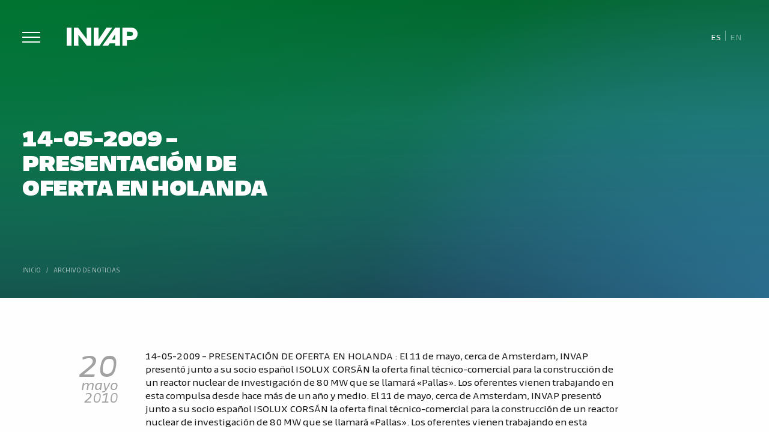

--- FILE ---
content_type: text/html; charset=UTF-8
request_url: https://www.invap.com.ar/14-05-2009-presentacion-de-oferta-en-holanda/
body_size: 11915
content:
<!doctype html><html lang="es-ES" class="no-js"><head>  <script>(function(w,d,s,l,i){w[l]=w[l]||[];w[l].push({'gtm.start':
		new Date().getTime(),event:'gtm.js'});var f=d.getElementsByTagName(s)[0],
		j=d.createElement(s),dl=l!='dataLayer'?'&l='+l:'';j.async=true;j.src=
		'https://www.googletagmanager.com/gtm.js?id='+i+dl;f.parentNode.insertBefore(j,f);
		})(window,document,'script','dataLayer','GTM-ND9J8N7');</script> <meta charset="UTF-8"><title>14-05-2009 - PRESENTACIÓN DE OFERTA EN HOLANDA - INVAP - Investigación Aplicada : INVAP &#8211; Investigación Aplicada</title><link rel="stylesheet" id="ao_optimized_gfonts" href="https://fonts.googleapis.com/css?family=Poppins%3A100%2C300%2C300i%2C400%2C500%2C700%2C900&amp;display=swap"><link href="//www.google-analytics.com" rel="dns-prefetch"><link href="https://www.invap.com.ar/wp-content/themes/invap-2024/images/icons/favicon.ico" rel="shortcut icon"><link href="https://www.invap.com.ar/wp-content/themes/invap-2024/images/icons/touch.png" rel="apple-touch-icon-precomposed"><meta http-equiv="X-UA-Compatible" content="IE=edge,chrome=1"><meta name="viewport" content="width=device-width, initial-scale=1.0"><meta name="description" content="Empresa de tecnología argentina. Desarrollo de proyectos complejos donde la tecnología y la integración de sistemas son la clave."><meta name="author" content="Invasor Diagonal"><meta name='robots' content='index, follow, max-image-preview:large, max-snippet:-1, max-video-preview:-1' /><link rel="canonical" href="https://www.invap.com.ar/14-05-2009-presentacion-de-oferta-en-holanda/" /><meta property="og:locale" content="es_ES" /><meta property="og:type" content="article" /><meta property="og:title" content="14-05-2009 - PRESENTACIÓN DE OFERTA EN HOLANDA - INVAP - Investigación Aplicada" /><meta property="og:description" content="14-05-2009 &#8211; PRESENTACIÓN DE OFERTA EN HOLANDA : El 11 de mayo, cerca de Amsterdam, INVAP presentó junto a su socio español ISOLUX CORSÁN la oferta final técnico-comercial para la construcción de un reactor nuclear de investigación de 80 MW que se llamará «Pallas». Los oferentes vienen trabajando en esta compulsa desde hace más de... Ver artículo" /><meta property="og:url" content="https://www.invap.com.ar/14-05-2009-presentacion-de-oferta-en-holanda/" /><meta property="og:site_name" content="INVAP - Investigación Aplicada" /><meta property="article:published_time" content="2010-05-20T03:00:00+00:00" /><meta name="author" content="Invasor Diagonal" /><meta name="twitter:card" content="summary_large_image" /><meta name="twitter:label1" content="Escrito por" /><meta name="twitter:data1" content="Invasor Diagonal" /><meta name="twitter:label2" content="Tiempo de lectura" /><meta name="twitter:data2" content="2 minutos" /> <script type="application/ld+json" class="yoast-schema-graph">{"@context":"https://schema.org","@graph":[{"@type":"Article","@id":"https://www.invap.com.ar/14-05-2009-presentacion-de-oferta-en-holanda/#article","isPartOf":{"@id":"https://www.invap.com.ar/14-05-2009-presentacion-de-oferta-en-holanda/"},"author":{"name":"Invasor Diagonal","@id":"https://www.invap.com.ar/#/schema/person/e0ede1e0b418894f10f6937028b6a3a5"},"headline":"14-05-2009 &#8211; PRESENTACIÓN DE OFERTA EN HOLANDA","datePublished":"2010-05-20T03:00:00+00:00","mainEntityOfPage":{"@id":"https://www.invap.com.ar/14-05-2009-presentacion-de-oferta-en-holanda/"},"wordCount":310,"articleSection":["Archivo de noticias"],"inLanguage":"es"},{"@type":"WebPage","@id":"https://www.invap.com.ar/14-05-2009-presentacion-de-oferta-en-holanda/","url":"https://www.invap.com.ar/14-05-2009-presentacion-de-oferta-en-holanda/","name":"14-05-2009 - PRESENTACIÓN DE OFERTA EN HOLANDA - INVAP - Investigación Aplicada","isPartOf":{"@id":"https://www.invap.com.ar/#website"},"datePublished":"2010-05-20T03:00:00+00:00","author":{"@id":"https://www.invap.com.ar/#/schema/person/e0ede1e0b418894f10f6937028b6a3a5"},"breadcrumb":{"@id":"https://www.invap.com.ar/14-05-2009-presentacion-de-oferta-en-holanda/#breadcrumb"},"inLanguage":"es","potentialAction":[{"@type":"ReadAction","target":["https://www.invap.com.ar/14-05-2009-presentacion-de-oferta-en-holanda/"]}]},{"@type":"BreadcrumbList","@id":"https://www.invap.com.ar/14-05-2009-presentacion-de-oferta-en-holanda/#breadcrumb","itemListElement":[{"@type":"ListItem","position":1,"name":"Home","item":"https://www.invap.com.ar/"},{"@type":"ListItem","position":2,"name":"14-05-2009 &#8211; PRESENTACIÓN DE OFERTA EN HOLANDA"}]},{"@type":"WebSite","@id":"https://www.invap.com.ar/#website","url":"https://www.invap.com.ar/","name":"INVAP - Investigación Aplicada","description":"Empresa de tecnología argentina. Desarrollo de proyectos complejos donde la tecnología y la integración de sistemas son la clave.","potentialAction":[{"@type":"SearchAction","target":{"@type":"EntryPoint","urlTemplate":"https://www.invap.com.ar/?s={search_term_string}"},"query-input":{"@type":"PropertyValueSpecification","valueRequired":true,"valueName":"search_term_string"}}],"inLanguage":"es"},{"@type":"Person","@id":"https://www.invap.com.ar/#/schema/person/e0ede1e0b418894f10f6937028b6a3a5","name":"Invasor Diagonal"}]}</script> <link rel='dns-prefetch' href='//static.addtoany.com' /><link href='https://fonts.gstatic.com' crossorigin='anonymous' rel='preconnect' /><link rel="alternate" title="oEmbed (JSON)" type="application/json+oembed" href="https://www.invap.com.ar/wp-json/oembed/1.0/embed?url=https%3A%2F%2Fwww.invap.com.ar%2F14-05-2009-presentacion-de-oferta-en-holanda%2F" /><link rel="alternate" title="oEmbed (XML)" type="text/xml+oembed" href="https://www.invap.com.ar/wp-json/oembed/1.0/embed?url=https%3A%2F%2Fwww.invap.com.ar%2F14-05-2009-presentacion-de-oferta-en-holanda%2F&#038;format=xml" /><style id='wp-img-auto-sizes-contain-inline-css' type='text/css'>img:is([sizes=auto i],[sizes^="auto," i]){contain-intrinsic-size:3000px 1500px}
/*# sourceURL=wp-img-auto-sizes-contain-inline-css */</style><link rel='stylesheet' id='wp-block-library-css' href='https://www.invap.com.ar/wp-includes/css/dist/block-library/style.min.css' media='all' /><style id='global-styles-inline-css' type='text/css'>:root{--wp--preset--aspect-ratio--square: 1;--wp--preset--aspect-ratio--4-3: 4/3;--wp--preset--aspect-ratio--3-4: 3/4;--wp--preset--aspect-ratio--3-2: 3/2;--wp--preset--aspect-ratio--2-3: 2/3;--wp--preset--aspect-ratio--16-9: 16/9;--wp--preset--aspect-ratio--9-16: 9/16;--wp--preset--color--black: #000000;--wp--preset--color--cyan-bluish-gray: #abb8c3;--wp--preset--color--white: #ffffff;--wp--preset--color--pale-pink: #f78da7;--wp--preset--color--vivid-red: #cf2e2e;--wp--preset--color--luminous-vivid-orange: #ff6900;--wp--preset--color--luminous-vivid-amber: #fcb900;--wp--preset--color--light-green-cyan: #7bdcb5;--wp--preset--color--vivid-green-cyan: #00d084;--wp--preset--color--pale-cyan-blue: #8ed1fc;--wp--preset--color--vivid-cyan-blue: #0693e3;--wp--preset--color--vivid-purple: #9b51e0;--wp--preset--gradient--vivid-cyan-blue-to-vivid-purple: linear-gradient(135deg,rgb(6,147,227) 0%,rgb(155,81,224) 100%);--wp--preset--gradient--light-green-cyan-to-vivid-green-cyan: linear-gradient(135deg,rgb(122,220,180) 0%,rgb(0,208,130) 100%);--wp--preset--gradient--luminous-vivid-amber-to-luminous-vivid-orange: linear-gradient(135deg,rgb(252,185,0) 0%,rgb(255,105,0) 100%);--wp--preset--gradient--luminous-vivid-orange-to-vivid-red: linear-gradient(135deg,rgb(255,105,0) 0%,rgb(207,46,46) 100%);--wp--preset--gradient--very-light-gray-to-cyan-bluish-gray: linear-gradient(135deg,rgb(238,238,238) 0%,rgb(169,184,195) 100%);--wp--preset--gradient--cool-to-warm-spectrum: linear-gradient(135deg,rgb(74,234,220) 0%,rgb(151,120,209) 20%,rgb(207,42,186) 40%,rgb(238,44,130) 60%,rgb(251,105,98) 80%,rgb(254,248,76) 100%);--wp--preset--gradient--blush-light-purple: linear-gradient(135deg,rgb(255,206,236) 0%,rgb(152,150,240) 100%);--wp--preset--gradient--blush-bordeaux: linear-gradient(135deg,rgb(254,205,165) 0%,rgb(254,45,45) 50%,rgb(107,0,62) 100%);--wp--preset--gradient--luminous-dusk: linear-gradient(135deg,rgb(255,203,112) 0%,rgb(199,81,192) 50%,rgb(65,88,208) 100%);--wp--preset--gradient--pale-ocean: linear-gradient(135deg,rgb(255,245,203) 0%,rgb(182,227,212) 50%,rgb(51,167,181) 100%);--wp--preset--gradient--electric-grass: linear-gradient(135deg,rgb(202,248,128) 0%,rgb(113,206,126) 100%);--wp--preset--gradient--midnight: linear-gradient(135deg,rgb(2,3,129) 0%,rgb(40,116,252) 100%);--wp--preset--font-size--small: 13px;--wp--preset--font-size--medium: 20px;--wp--preset--font-size--large: 36px;--wp--preset--font-size--x-large: 42px;--wp--preset--spacing--20: 0.44rem;--wp--preset--spacing--30: 0.67rem;--wp--preset--spacing--40: 1rem;--wp--preset--spacing--50: 1.5rem;--wp--preset--spacing--60: 2.25rem;--wp--preset--spacing--70: 3.38rem;--wp--preset--spacing--80: 5.06rem;--wp--preset--shadow--natural: 6px 6px 9px rgba(0, 0, 0, 0.2);--wp--preset--shadow--deep: 12px 12px 50px rgba(0, 0, 0, 0.4);--wp--preset--shadow--sharp: 6px 6px 0px rgba(0, 0, 0, 0.2);--wp--preset--shadow--outlined: 6px 6px 0px -3px rgb(255, 255, 255), 6px 6px rgb(0, 0, 0);--wp--preset--shadow--crisp: 6px 6px 0px rgb(0, 0, 0);}:where(.is-layout-flex){gap: 0.5em;}:where(.is-layout-grid){gap: 0.5em;}body .is-layout-flex{display: flex;}.is-layout-flex{flex-wrap: wrap;align-items: center;}.is-layout-flex > :is(*, div){margin: 0;}body .is-layout-grid{display: grid;}.is-layout-grid > :is(*, div){margin: 0;}:where(.wp-block-columns.is-layout-flex){gap: 2em;}:where(.wp-block-columns.is-layout-grid){gap: 2em;}:where(.wp-block-post-template.is-layout-flex){gap: 1.25em;}:where(.wp-block-post-template.is-layout-grid){gap: 1.25em;}.has-black-color{color: var(--wp--preset--color--black) !important;}.has-cyan-bluish-gray-color{color: var(--wp--preset--color--cyan-bluish-gray) !important;}.has-white-color{color: var(--wp--preset--color--white) !important;}.has-pale-pink-color{color: var(--wp--preset--color--pale-pink) !important;}.has-vivid-red-color{color: var(--wp--preset--color--vivid-red) !important;}.has-luminous-vivid-orange-color{color: var(--wp--preset--color--luminous-vivid-orange) !important;}.has-luminous-vivid-amber-color{color: var(--wp--preset--color--luminous-vivid-amber) !important;}.has-light-green-cyan-color{color: var(--wp--preset--color--light-green-cyan) !important;}.has-vivid-green-cyan-color{color: var(--wp--preset--color--vivid-green-cyan) !important;}.has-pale-cyan-blue-color{color: var(--wp--preset--color--pale-cyan-blue) !important;}.has-vivid-cyan-blue-color{color: var(--wp--preset--color--vivid-cyan-blue) !important;}.has-vivid-purple-color{color: var(--wp--preset--color--vivid-purple) !important;}.has-black-background-color{background-color: var(--wp--preset--color--black) !important;}.has-cyan-bluish-gray-background-color{background-color: var(--wp--preset--color--cyan-bluish-gray) !important;}.has-white-background-color{background-color: var(--wp--preset--color--white) !important;}.has-pale-pink-background-color{background-color: var(--wp--preset--color--pale-pink) !important;}.has-vivid-red-background-color{background-color: var(--wp--preset--color--vivid-red) !important;}.has-luminous-vivid-orange-background-color{background-color: var(--wp--preset--color--luminous-vivid-orange) !important;}.has-luminous-vivid-amber-background-color{background-color: var(--wp--preset--color--luminous-vivid-amber) !important;}.has-light-green-cyan-background-color{background-color: var(--wp--preset--color--light-green-cyan) !important;}.has-vivid-green-cyan-background-color{background-color: var(--wp--preset--color--vivid-green-cyan) !important;}.has-pale-cyan-blue-background-color{background-color: var(--wp--preset--color--pale-cyan-blue) !important;}.has-vivid-cyan-blue-background-color{background-color: var(--wp--preset--color--vivid-cyan-blue) !important;}.has-vivid-purple-background-color{background-color: var(--wp--preset--color--vivid-purple) !important;}.has-black-border-color{border-color: var(--wp--preset--color--black) !important;}.has-cyan-bluish-gray-border-color{border-color: var(--wp--preset--color--cyan-bluish-gray) !important;}.has-white-border-color{border-color: var(--wp--preset--color--white) !important;}.has-pale-pink-border-color{border-color: var(--wp--preset--color--pale-pink) !important;}.has-vivid-red-border-color{border-color: var(--wp--preset--color--vivid-red) !important;}.has-luminous-vivid-orange-border-color{border-color: var(--wp--preset--color--luminous-vivid-orange) !important;}.has-luminous-vivid-amber-border-color{border-color: var(--wp--preset--color--luminous-vivid-amber) !important;}.has-light-green-cyan-border-color{border-color: var(--wp--preset--color--light-green-cyan) !important;}.has-vivid-green-cyan-border-color{border-color: var(--wp--preset--color--vivid-green-cyan) !important;}.has-pale-cyan-blue-border-color{border-color: var(--wp--preset--color--pale-cyan-blue) !important;}.has-vivid-cyan-blue-border-color{border-color: var(--wp--preset--color--vivid-cyan-blue) !important;}.has-vivid-purple-border-color{border-color: var(--wp--preset--color--vivid-purple) !important;}.has-vivid-cyan-blue-to-vivid-purple-gradient-background{background: var(--wp--preset--gradient--vivid-cyan-blue-to-vivid-purple) !important;}.has-light-green-cyan-to-vivid-green-cyan-gradient-background{background: var(--wp--preset--gradient--light-green-cyan-to-vivid-green-cyan) !important;}.has-luminous-vivid-amber-to-luminous-vivid-orange-gradient-background{background: var(--wp--preset--gradient--luminous-vivid-amber-to-luminous-vivid-orange) !important;}.has-luminous-vivid-orange-to-vivid-red-gradient-background{background: var(--wp--preset--gradient--luminous-vivid-orange-to-vivid-red) !important;}.has-very-light-gray-to-cyan-bluish-gray-gradient-background{background: var(--wp--preset--gradient--very-light-gray-to-cyan-bluish-gray) !important;}.has-cool-to-warm-spectrum-gradient-background{background: var(--wp--preset--gradient--cool-to-warm-spectrum) !important;}.has-blush-light-purple-gradient-background{background: var(--wp--preset--gradient--blush-light-purple) !important;}.has-blush-bordeaux-gradient-background{background: var(--wp--preset--gradient--blush-bordeaux) !important;}.has-luminous-dusk-gradient-background{background: var(--wp--preset--gradient--luminous-dusk) !important;}.has-pale-ocean-gradient-background{background: var(--wp--preset--gradient--pale-ocean) !important;}.has-electric-grass-gradient-background{background: var(--wp--preset--gradient--electric-grass) !important;}.has-midnight-gradient-background{background: var(--wp--preset--gradient--midnight) !important;}.has-small-font-size{font-size: var(--wp--preset--font-size--small) !important;}.has-medium-font-size{font-size: var(--wp--preset--font-size--medium) !important;}.has-large-font-size{font-size: var(--wp--preset--font-size--large) !important;}.has-x-large-font-size{font-size: var(--wp--preset--font-size--x-large) !important;}
/*# sourceURL=global-styles-inline-css */</style><style id='classic-theme-styles-inline-css' type='text/css'>/*! This file is auto-generated */
.wp-block-button__link{color:#fff;background-color:#32373c;border-radius:9999px;box-shadow:none;text-decoration:none;padding:calc(.667em + 2px) calc(1.333em + 2px);font-size:1.125em}.wp-block-file__button{background:#32373c;color:#fff;text-decoration:none}
/*# sourceURL=/wp-includes/css/classic-themes.min.css */</style><link rel='stylesheet' id='categories-images-styles-css' href='https://www.invap.com.ar/wp-content/plugins/categories-images/assets/css/zci-styles.css' media='all' /><link rel='stylesheet' id='contact-form-7-css' href='https://www.invap.com.ar/wp-content/plugins/contact-form-7/includes/css/styles.css' media='all' /><link rel='stylesheet' id='responsive-lightbox-swipebox-css' href='https://www.invap.com.ar/wp-content/plugins/responsive-lightbox/assets/swipebox/swipebox.min.css' media='all' /><link rel='stylesheet' id='wpml-legacy-horizontal-list-0-css' href='https://www.invap.com.ar/wp-content/plugins/sitepress-multilingual-cms/templates/language-switchers/legacy-list-horizontal/style.min.css' media='all' /><link rel='stylesheet' id='invapTheme-css' href='https://www.invap.com.ar/wp-content/themes/invap-2024/css/style.min.css' media='all' /><link rel='stylesheet' id='invapThemeNew-css' href='https://www.invap.com.ar/wp-content/themes/invap-2024/css/style-new.min.css' media='all' /><link rel='stylesheet' id='themeInfo-css' href='https://www.invap.com.ar/wp-content/themes/invap-2024/style.css' media='all' /><link rel='stylesheet' id='addtoany-css' href='https://www.invap.com.ar/wp-content/plugins/add-to-any/addtoany.min.css' media='all' /><link rel='stylesheet' id='cf7cf-style-css' href='https://www.invap.com.ar/wp-content/plugins/cf7-conditional-fields/style.css' media='all' /> <script type="text/javascript" src="https://www.invap.com.ar/wp-includes/js/jquery/jquery.min.js" id="jquery-core-js"></script> <script type="text/javascript" id="addtoany-core-js-before">window.a2a_config=window.a2a_config||{};a2a_config.callbacks=[];a2a_config.overlays=[];a2a_config.templates={};a2a_localize = {
	Share: "Compartir",
	Save: "Guardar",
	Subscribe: "Suscribir",
	Email: "Correo electrónico",
	Bookmark: "Marcador",
	ShowAll: "Mostrar todo",
	ShowLess: "Mostrar menos",
	FindServices: "Encontrar servicio(s)",
	FindAnyServiceToAddTo: "Encuentra al instante cualquier servicio para añadir a",
	PoweredBy: "Funciona con",
	ShareViaEmail: "Compartir por correo electrónico",
	SubscribeViaEmail: "Suscribirse a través de correo electrónico",
	BookmarkInYourBrowser: "Añadir a marcadores de tu navegador",
	BookmarkInstructions: "Presiona «Ctrl+D» o «\u2318+D» para añadir esta página a marcadores",
	AddToYourFavorites: "Añadir a tus favoritos",
	SendFromWebOrProgram: "Enviar desde cualquier dirección o programa de correo electrónico ",
	EmailProgram: "Programa de correo electrónico",
	More: "Más&#8230;",
	ThanksForSharing: "¡Gracias por compartir!",
	ThanksForFollowing: "¡Gracias por seguirnos!"
};

a2a_config.icon_color="transparent,#919191";

//# sourceURL=addtoany-core-js-before</script> <script type="text/javascript" defer src="https://static.addtoany.com/menu/page.js" id="addtoany-core-js"></script> <script type="text/javascript" id="responsive-lightbox-sanitizer-js-before">window.RLG = window.RLG || {}; window.RLG.sanitizeAllowedHosts = ["youtube.com","www.youtube.com","youtu.be","vimeo.com","player.vimeo.com"];
//# sourceURL=responsive-lightbox-sanitizer-js-before</script> <script type="text/javascript" id="responsive-lightbox-js-before">var rlArgs = {"script":"swipebox","selector":"lightbox","customEvents":"","activeGalleries":true,"animation":true,"hideCloseButtonOnMobile":false,"removeBarsOnMobile":false,"hideBars":true,"hideBarsDelay":5000,"videoMaxWidth":1280,"useSVG":true,"loopAtEnd":false,"woocommerce_gallery":false,"ajaxurl":"https:\/\/www.invap.com.ar\/wp-admin\/admin-ajax.php","nonce":"166df02807","preview":false,"postId":5309,"scriptExtension":false};

//# sourceURL=responsive-lightbox-js-before</script> <script type="text/javascript" src="https://www.invap.com.ar/wp-content/themes/invap-2024/js/lib/conditionizr-4.3.0.min.js" id="conditionizr-js"></script> <link rel="https://api.w.org/" href="https://www.invap.com.ar/wp-json/" /><link rel="alternate" title="JSON" type="application/json" href="https://www.invap.com.ar/wp-json/wp/v2/posts/5309" /><meta name="generator" content="WPML ver:4.8.6 stt:1,2;" /> <script>document.documentElement.className += " js";</script> <script>// conditionizr.com
        // configure environment tests
        conditionizr.config({
            assets: 'https://www.invap.com.ar/wp-content/themes/invap-2024',
            tests: {}
        });</script> <link rel='stylesheet' id='yikes-inc-easy-mailchimp-public-styles-css' href='https://www.invap.com.ar/wp-content/plugins/yikes-inc-easy-mailchimp-extender/public/css/yikes-inc-easy-mailchimp-extender-public.min.css' media='all' /></head><body class="wp-singular post-template-default single single-post postid-5309 single-format-standard wp-theme-invap-2024 14-05-2009-presentacion-de-oferta-en-holanda"> <noscript><iframe src="https://www.googletagmanager.com/ns.html?id=GTM-ND9J8N7"
 height="0" width="0" style="display:none;visibility:hidden"></iframe></noscript><div id="wrapper" class="wrapperScroll container" ><div class="content"><header class="aniversario"><div class="box"> <a href="#" class="menu-button" id="trigger-overlay" style="margin-top: 30px;"><span></span></a> <a href="https://www.invap.com.ar" class="logo" style="margin-top: 25px;"> <img src="https://www.invap.com.ar/wp-content/themes/invap-2024/images/LOGO-INVAP-BLANCO.svg" alt="INVAP - Proyectos tecnológicos complejos"> </a></div><div class="headerRight"> <span class="lang"><div class="wpml-ls-statics-shortcode_actions wpml-ls wpml-ls-legacy-list-horizontal"><ul role="menu"><li class="wpml-ls-slot-shortcode_actions wpml-ls-item wpml-ls-item-es wpml-ls-current-language wpml-ls-first-item wpml-ls-item-legacy-list-horizontal" role="none"> <a href="https://www.invap.com.ar/14-05-2009-presentacion-de-oferta-en-holanda/" class="wpml-ls-link" role="menuitem" > <span class="wpml-ls-native" role="menuitem">Es</span></a></li><li class="wpml-ls-slot-shortcode_actions wpml-ls-item wpml-ls-item-en wpml-ls-last-item wpml-ls-item-legacy-list-horizontal" role="none"> <a href="https://www.invap.com.ar/en/14-05-2009-proposal-presented-in-the-netherlands/" class="wpml-ls-link" role="menuitem"  aria-label="Cambiar a En" title="Cambiar a En" > <span class="wpml-ls-native" lang="en">En</span></a></li></ul></div> </span></div></header><div id="cta" class="section page simple"><div class="bgCover"></div><div class="box"><div class="pageTitle"><h1 class="animated">14-05-2009  &#8211; PRESENTACIÓN DE OFERTA EN HOLANDA</h1></div><div class="headerBottom"><div class="breadcrumb"> <span property="itemListElement" typeof="ListItem"><a property="item" typeof="WebPage" title="Go to INVAP - Investigación Aplicada." href="https://www.invap.com.ar" class="home" ><span property="name">Inicio</span></a><meta property="position" content="1"></span> / <span property="itemListElement" typeof="ListItem"><a property="item" typeof="WebPage" title="Go to the Archivo de noticias category archives." href="https://www.invap.com.ar/archivo-de-noticias/" class="taxonomy category" aria-current="page"><span property="name">Archivo de noticias</span></a><meta property="position" content="2"></span></div></div></div></div><main class="single section" role="main"><div class="box"><section><article id="post-5309" class="post-5309 post type-post status-publish format-standard hentry category-archivo-de-noticias"><div class="grid"><div class="col-2_xs-12"><div class="datePost"> <span class="day">20</span> <span class="month-year"> mayo <br> 2010 </span></div></div><div class="wrapperPostContent col-8_md-9_sm-10_xs-12"><p>14-05-2009  &#8211; PRESENTACIÓN DE OFERTA EN HOLANDA : El 11 de mayo, cerca de Amsterdam, INVAP presentó junto a su socio español ISOLUX CORSÁN la oferta final técnico-comercial para la construcción de un reactor nuclear de investigación de 80 MW que se llamará «Pallas». Los oferentes vienen trabajando en esta compulsa desde hace más de un año y medio. <span style="border: 0px solid rgb(0, 0, 255);" class="world">El 11 de mayo, cerca de Amsterdam, INVAP presentó junto a su socio español ISOLUX CORSÁN la oferta final técnico-comercial para la construcción de un reactor nuclear de investigación de 80 MW que se llamará «Pallas». Los oferentes vienen trabajando en esta compulsa desde hace más de un año y medio.      La ceremonia contó con la presencia de representantes de los otros dos oferentes: la empresa francesa AREVA y la coreana KOPEC; así como los del cliente, la compañía holandesa Nuclear Research &amp; Consultancy Group (NRG).     Durante las próximas semanas NRG estudiará las propuestas, a fin de despejar posibles dudas con cada uno de los oferentes. Luego, de acuerdo al cronograma pautado, se estima que la oferta preferida se daría a conocer a principios del mes de julio.     Una propuesta de estas características debe incluir aspectos que hacen a la performance esperada del reactor, sus medidas de seguridad, sus prestaciones, descripción detallada del proyecto al tiempo que debe poder demostrar analíticamente cómo cumplirá con los objetivos de diseño previstos.     Más allá de que por cuestiones de confidencialidad comercial no se hicieron públicos ciertos aspectos de la oferta, en principio la propuesta de INVAP habría causado una muy buena impresión en el cliente a raíz del grado de detalle observado, la calidad y amplitud de la información adjuntada.<span></span></span></p><div class="dataPost"></div><div class="share"> <span>Compartir</span><div class="a2a_kit a2a_kit_size_46 addtoany_list" data-a2a-url="https://www.invap.com.ar/14-05-2009-presentacion-de-oferta-en-holanda/" data-a2a-title="14-05-2009  – PRESENTACIÓN DE OFERTA EN HOLANDA"><a class="a2a_button_facebook" href="https://www.addtoany.com/add_to/facebook?linkurl=https%3A%2F%2Fwww.invap.com.ar%2F14-05-2009-presentacion-de-oferta-en-holanda%2F&amp;linkname=14-05-2009%20%20%E2%80%93%20PRESENTACI%C3%93N%20DE%20OFERTA%20EN%20HOLANDA" title="Facebook" rel="nofollow noopener" target="_blank"></a><a class="a2a_button_x" href="https://www.addtoany.com/add_to/x?linkurl=https%3A%2F%2Fwww.invap.com.ar%2F14-05-2009-presentacion-de-oferta-en-holanda%2F&amp;linkname=14-05-2009%20%20%E2%80%93%20PRESENTACI%C3%93N%20DE%20OFERTA%20EN%20HOLANDA" title="X" rel="nofollow noopener" target="_blank"></a><a class="a2a_button_linkedin" href="https://www.addtoany.com/add_to/linkedin?linkurl=https%3A%2F%2Fwww.invap.com.ar%2F14-05-2009-presentacion-de-oferta-en-holanda%2F&amp;linkname=14-05-2009%20%20%E2%80%93%20PRESENTACI%C3%93N%20DE%20OFERTA%20EN%20HOLANDA" title="LinkedIn" rel="nofollow noopener" target="_blank"></a><a class="a2a_button_whatsapp" href="https://www.addtoany.com/add_to/whatsapp?linkurl=https%3A%2F%2Fwww.invap.com.ar%2F14-05-2009-presentacion-de-oferta-en-holanda%2F&amp;linkname=14-05-2009%20%20%E2%80%93%20PRESENTACI%C3%93N%20DE%20OFERTA%20EN%20HOLANDA" title="WhatsApp" rel="nofollow noopener" target="_blank"></a></div></div></div></div></article></section></div></main><div id="news" class="section gray"><div class="box"><div class="wrapperTitle"><div class="title"><h4>Noticias relacionadas</h4></div><p> <a href=""> <strong> Ver más </strong> </a></p></div><div class="newsSlider"><div class="swiper-container swiper-blocks"><div class="swiper-wrapper"><div class="swiper-slide"> <a href="https://www.invap.com.ar/se-anuncio-en-invap-la-convocatoria-del-plan-potenciar-industria-satelital-y-aeroespacial/" class="linkBox coverBg" style="background-image: url(https://www.invap.com.ar/wp-content/uploads/2021/09/WhatsApp-Image-2021-09-28-at-18.40.24.jpeg"> <span class="date"><strong>29</strong> <span class="month-year"><i>septiembre,</i> 2021</span></span><h5> Se anunció en INVAP la convocatoria del plan Potenciar Industria Satelital y Aeroespacial</h5> </a></div><div class="swiper-slide"> <a href="https://www.invap.com.ar/se-conformo-un-nuevo-directorio-de-invap-5/" class="linkBox coverBg" style="background-image: url(https://www.invap.com.ar/wp-content/uploads/2021/09/asamblea092021-680x680.jpg"> <span class="date"><strong>28</strong> <span class="month-year"><i>septiembre,</i> 2021</span></span><h5> Se conformó un nuevo Directorio de INVAP</h5> </a></div><div class="swiper-slide"> <a href="https://www.invap.com.ar/20-04-2007-inauguracion-oficial-reactor-opal-en-sydney-australia/" class="linkBox coverBg" style="background-image: url(https://www.invap.com.ar/wp-content/uploads/2010/05/r-lucas159-1.jpg"> <span class="date"><strong>20</strong> <span class="month-year"><i>mayo,</i> 2010</span></span><h5> 20-04-2007  &#8211; Inauguracion oficial reactor OPAL en Sydney, Australia</h5> </a></div></div></div></div><div class="actions"><div class="grid-middle-noBottom"><div class="col-8"></div><div class="col-4"><div class="arrows noselect"><div class="swiper-button-prev sw-prev noselect"> <img src="https://www.invap.com.ar/wp-content/themes/invap-2024/images/NEWS-ARROW-NEXT.svg" alt="antes"></div><div class="swiper-button-next sw-next noselect"> <img src="https://www.invap.com.ar/wp-content/themes/invap-2024/images/NEWS-ARROW-NEXT.svg" alt="despues"></div></div></div></div></div></div></div><footer><div class="box"><div class="grid-equalHeight"><div class="col-6_md-8_sm-12"><div class="grid-middle"><div class="col-4_md-5_sm-12"> <img src="https://www.invap.com.ar/wp-content/themes/invap-2024/images/LOGO-INVAP-VERDE.svg" alt="INVAP" class="logo"></div><div class="col-8_md-7_sm-12"><div class="redes"><div id="wrapper-social-header" class="followus"> <a href="https://www.linkedin.com/company/invap" target="_blank"> <svg xmlns="http://www.w3.org/2000/svg" width="23.1" height="23.1" viewBox="0 0 23.1 23.1"><path fill="#fff" d="M12.1.3A11.5,11.5,0,0,0,.6,11.9,11.6,11.6,0,1,0,12.1.3ZM9.7,10.5v5.8H7.2V9H9.7ZM8.5,7.9A1.3,1.3,0,0,1,7.2,6.6,1.2,1.2,0,0,1,8.5,5.4,1.2,1.2,0,0,1,9.7,6.6,1.2,1.2,0,0,1,8.5,7.9Zm9.6,8.4H15.9V12.7c0-.8-.1-1.9-1.2-1.9s-1.4.9-1.4,1.9v3.6H11.2V9h2v1h0a2.3,2.3,0,0,1,2.2-1A2.3,2.3,0,0,1,18,11.2a4.1,4.1,0,0,1,.1,1.1Z" transform="translate(-0.6 -0.3)"/></svg> </a> <a href="https://twitter.com/invapargentina" target="_blank"> <svg xmlns="http://www.w3.org/2000/svg" width="23.1" height="23.1" viewBox="0 0 23.1 23.1"><g><path fill="#fff" d="M15.2,15.2l-2.7-3.7L10.1,8.4a.5.5,0,0,0-.5-.3H8.9l.3.4c.6.8,1.3,1.6,1.9,2.5l3.6,4.6a.7.7,0,0,0,.9.4c.2,0,.3-.1.2-.2Z" transform="translate(-0.4 -0.6)"></path><path fill="#fff" d="M12,.6A11.6,11.6,0,1,0,23.6,12.2,11.6,11.6,0,0,0,12,.6Zm5.6,16.6H14.9a.7.7,0,0,1-.6-.3L12.1,14c-.3-.3-.3-.3-.6,0L9,16.9a.5.5,0,0,1-.5.3H7.3l3.3-3.7.3-.4c.2-.2.2-.3,0-.5L9.6,10.7,8.1,8.8,7,7.3h3.1a.5.5,0,0,1,.4.2l2.1,2.8c.2.2.2.2.4,0l1.5-1.7a5.2,5.2,0,0,1,1-1.1l.3-.2h1.4c-.1.1-.1.1-.1.2l-2.8,3.2-.6.6c-.1.2-.1.3,0,.4l1.9,2.6a31.5,31.5,0,0,1,2.2,2.9h-.2Z" transform="translate(-0.4 -0.6)"></path></g></svg> </a> <a href="https://www.instagram.com/invapargentina" target="_blank"> <svg xmlns="http://www.w3.org/2000/svg" width="23.1" height="23.1" viewBox="0 0 23.1 23.1"><g><path fill="#fff" d="M16.9,9a2.6,2.6,0,0,0-2.6-2.2H9A2.6,2.6,0,0,0,6.9,9.4v5.8a2.6,2.6,0,0,0,2.6,2.1h5.2a2.5,2.5,0,0,0,1.7-1,2.3,2.3,0,0,0,.6-1.6V9.5A4.3,4.3,0,0,0,16.9,9Zm-5,6.3a3.3,3.3,0,0,1,0-6.5,3.3,3.3,0,0,1,3.3,3.3A3.3,3.3,0,0,1,11.9,15.3Zm3.3-5.8a.8.8,0,0,1-.7-.8.7.7,0,0,1,.7-.7.8.8,0,0,1,.8.7A.9.9,0,0,1,15.2,9.5Z" transform="translate(-0.5 -0.5)"/><path fill="#fff" d="M11.9,9.8a2.2,2.2,0,0,0-2.2,2.3,2.2,2.2,0,0,0,2.2,2.2,2.3,2.3,0,1,0,0-4.5Z" transform="translate(-0.5 -0.5)"/><path fill="#fff" d="M12.1.5A11.6,11.6,0,1,0,23.6,12.1,11.6,11.6,0,0,0,12.1.5Zm5.7,11.6v2.6a3.2,3.2,0,0,1-.9,2.3,3.1,3.1,0,0,1-2,1.1H9.5a3.4,3.4,0,0,1-3.4-2.8,1.9,1.9,0,0,1-.1-.8V9.4A3.5,3.5,0,0,1,8.6,6.1l.9-.2h4.9a3.6,3.6,0,0,1,3.4,2.8v3.4Z" transform="translate(-0.5 -0.5)"/></g></svg> </a> <a href="https://www.facebook.com/INVAP" target="_blank"> <svg xmlns="http://www.w3.org/2000/svg" width="23.1" height="23.1" viewBox="0 0 23.1 23.1"><path fill="#fff" d="M12,.5A11.6,11.6,0,1,0,23.6,12.1,11.6,11.6,0,0,0,12,.5Zm2.7,11v.9H13V18H10.7V12.4H9.6V10.1h1.1v-1a2.2,2.2,0,0,1,2.4-2.4h1.7v2H13.6c-.3,0-.5.1-.5.5v.9h1.7Z" transform="translate(-0.4 -0.5)"/></svg> </a> <a href="https://www.tiktok.com/@invapargentina" target="_blank"> <svg data-name="b057a38a-c412-4eb5-9dd9-a085f727d047" xmlns="http://www.w3.org/2000/svg" width="22.3" height="22.3" viewBox="0 0 22.3 22.3"><path fill="#fff" d="M11.5.3A11.2,11.2,0,1,0,22.7,11.5,11.2,11.2,0,0,0,11.5.3ZM17.3,10A5.5,5.5,0,0,1,15,9s-.1,1.8,0,4.3a4,4,0,0,1-4.2,4.1c-3.9,0-4.6-4.2-3.4-6.2a4.5,4.5,0,0,1,4-1.8v2.2a1.9,1.9,0,0,0-2.3,1.9c-.1.9.7,1.7,1.9,1.8s1.7-1,1.7-1.9V4.7h1.6c.3,2.1,3,2.6,3,2.6Z" transform="translate(-0.4 -0.3)"/></svg> </a> <a href="https://www.youtube.com/user/invapin" target="_blank"> <svg xmlns="http://www.w3.org/2000/svg" width="23.1" height="23.1" viewBox="0 0 23.1 23.1"><g><path fill="#fff" d="M13.9,13.6c-.1-.2-.2-.3-.4-.3l-.5.2-.2.2v-.6c0-.1.1-.8,0-.9h-.5a33.8,33.8,0,0,0,0,4.5c.1,0,.3.1.5,0v-.3c.1.1.2.1.2.2h.2a.5.5,0,0,0,.8-.3V13.9A.4.4,0,0,0,13.9,13.6ZM13.4,16a.2.2,0,0,1-.2.2h-.4v-2l.3-.3.3.2v2Z" transform="translate(-0.5 -0.6)"/><path fill="#fff" d="M7.7,12.8h.7v3.9c.2.1.4,0,.7,0V12.8h.7v-.6H7.7Z" transform="translate(-0.5 -0.6)"/><path fill="#fff" d="M11.1,13.3v2.4a.5.5,0,0,1-.3.5c-.1.1-.2,0-.3-.1V13.3H10V16c0,.1.1.2.1.4s.3.4.5.4.3-.1.4-.3h.2v.3h.6V13.3Z" transform="translate(-0.5 -0.6)"/><path fill="#fff" d="M12,.6A11.4,11.4,0,0,0,.5,12.1,11.6,11.6,0,1,0,12,.6Zm1.3,5.9V6.3H14V9.1c0,.1.1.2.2.1s.3-.2.3-.4V6.3h.7V9.8h-.7V9.5l-.3.2-.4.2c-.2,0-.4-.1-.4-.3a.8.8,0,0,1-.1-.4Zm-2.2.2a.7.7,0,0,1,.9-.4.8.8,0,0,1,.8.7V8.1h0v.8a.6.6,0,0,1-.1.4q-.1.6-.6.6a1,1,0,0,1-.9-.2c-.1-.2-.2-.3-.2-.5V7.4A1.5,1.5,0,0,1,11.1,6.7ZM8.9,5.1h.4a2.9,2.9,0,0,1,.2.9l.3.8a1.1,1.1,0,0,0,.1-.5l.2-.6c0-.2.1-.4.1-.6h.7c.1.1,0,.1,0,.2s-.3,1.2-.5,1.8l-.2.5c0,.2-.1.4-.1.6V9.8H9.4V8.3a3.4,3.4,0,0,0-.1-1L8.7,5.6l-.2-.5Zm8.2,11.3c-.1.2-.1.4-.2.6a1.2,1.2,0,0,1-1.1,1c-1,0-1.5.2-3.8.2A24.4,24.4,0,0,1,8.1,18,1.4,1.4,0,0,1,7,16.9a9.9,9.9,0,0,1-.2-1.7,26.2,26.2,0,0,1,.1-2.8c0-.2.1-.3.1-.5A1.4,1.4,0,0,1,8.2,11h7.6A1.5,1.5,0,0,1,17,12.1c0,.4.1.8.1,1.1S17.2,15.3,17.1,16.4Z" transform="translate(-0.5 -0.6)"/><path fill="#fff" d="M11.6,8.8a.4.4,0,0,0,.1.3h.2c.1.1.2,0,.2-.1a.4.4,0,0,0,.1-.3V7.2q-.1-.3-.3-.3t-.3.3v.9h0Z" transform="translate(-0.5 -0.6)"/><path fill="#fff" d="M16.3,14c0-.2-.1-.3-.2-.5a.8.8,0,0,0-.7-.2.8.8,0,0,0-.8.7c0,.1-.1.2-.1.4v1.3a4.3,4.3,0,0,1,.1.5.9.9,0,0,0,1.5.3c.3-.2.3-.6.3-.9h-.6v.3a.3.3,0,0,0-.1.2h-.2c-.1.1-.2,0-.3-.1s-.1-.1-.1-.2v-.8h1.3A3.7,3.7,0,0,0,16.3,14Zm-.5.6h-.6a.4.4,0,0,1,0-.5.3.3,0,0,1,.3-.3l.3.2Z" transform="translate(-0.5 -0.6)"/></g></svg> </a></div></div></div><div class="col-4_md-5_sm-12"><div class="links"> <a href="https://www.invap.com.ar/aviso-legal/"> Aviso legal</a> <a href="https://www.invap.com.ar/contacto/"> Contacto</a></div></div><div class="col-8_md-7_sm-12"><div class="copyr"> Todos los derechos reservados <a style="padding-left: 4.5rem;" href="https://www.invasordiagonal.com/" target="_blank" rel="noopener noreferrer">Desarrollo Web</a></div></div></div></div><div class="col-4_sm-6_sm-12"><div class="contBox newsletter"><div class="grid-middle-noGutter"><div class="col-3"> <strong> Newsletter </strong></div><div class="col-8"><section id="yikes-mailchimp-container-1" class="yikes-mailchimp-container yikes-mailchimp-container-1 "><form id="nesletter-1" class="yikes-easy-mc-form yikes-easy-mc-form-1  newsletterForm" method="POST" data-attr-form-id="1"> <label for="yikes-easy-mc-form-1-EMAIL"  class="EMAIL-label yikes-mailchimp-field-required "> <span class="EMAIL-label"> Email Address </span> <input id="yikes-easy-mc-form-1-EMAIL"  name="EMAIL"  placeholder="E-mail"  class="yikes-easy-mc-email inputNewsletter"  required="required" type="email"  value=""> </label> <input type="hidden" name="yikes-mailchimp-honeypot" id="yikes-mailchimp-honeypot-1" value=""> <input type="hidden" name="yikes-mailchimp-associated-list-id" id="yikes-mailchimp-associated-list-id-1" value="4829645b80"> <input type="hidden" name="yikes-mailchimp-submitted-form" id="yikes-mailchimp-submitted-form-1" value="1"> <button type="submit" class="yikes-easy-mc-submit-button yikes-easy-mc-submit-button-1 btn btn-primary submit btn secondary icon"> <span class="yikes-mailchimp-submit-button-span-text">Enviar</span></button> <input type="hidden" id="yikes_easy_mc_new_subscriber_1" name="yikes_easy_mc_new_subscriber" value="ee1ef20286"> <input type="hidden" name="_wp_http_referer" value="/14-05-2009-presentacion-de-oferta-en-holanda/" /></form></section></div></div></div></div><div class="col-2_md-12-bottom alignRight"> <img src="https://www.invap.com.ar/wp-content/themes/invap-2024/images/argentina.png" alt="Argentina"></div></div></div></footer></div></div><div class="overlay overlay-contentpush"><div class="menuPhone alignMiddle"><div class="menuPhoneBox "> <a href="#" class="overlay-close"></a> <span class="lang"><div class="wpml-ls-statics-shortcode_actions wpml-ls wpml-ls-legacy-list-horizontal"><ul role="menu"><li class="wpml-ls-slot-shortcode_actions wpml-ls-item wpml-ls-item-es wpml-ls-current-language wpml-ls-first-item wpml-ls-item-legacy-list-horizontal" role="none"> <a href="https://www.invap.com.ar/14-05-2009-presentacion-de-oferta-en-holanda/" class="wpml-ls-link" role="menuitem" > <span class="wpml-ls-native" role="menuitem">Es</span></a></li><li class="wpml-ls-slot-shortcode_actions wpml-ls-item wpml-ls-item-en wpml-ls-last-item wpml-ls-item-legacy-list-horizontal" role="none"> <a href="https://www.invap.com.ar/en/14-05-2009-proposal-presented-in-the-netherlands/" class="wpml-ls-link" role="menuitem"  aria-label="Cambiar a En" title="Cambiar a En" > <span class="wpml-ls-native" lang="en">En</span></a></li></ul></div> </span><div class="grid-noBottom"><div class="col-1"></div><div class="col-10_sm-12"><div class="grid-middle"><div class="col-4_md-6_sm-12 alignRight"><div class="navBox"> <a href="https://www.invap.com.ar" class="logo"> <img src="https://www.invap.com.ar/wp-content/themes/invap-2024/images/LOGO-INVAP-BLANCO.svg" alt="INVAP - Proyectos tecnológicos complejos"> </a><nav><ul><li id="menu-item-786" class="menu-item menu-item-type-post_type menu-item-object-page menu-item-home menu-item-786"><a href="https://www.invap.com.ar/">Inicio</a></li><li id="menu-item-2022" class="menu-item menu-item-type-post_type menu-item-object-page menu-item-2022"><a href="https://www.invap.com.ar/la-empresa/">La empresa</a></li><li id="menu-item-61035" class="menu-item menu-item-type-post_type menu-item-object-page menu-item-61035"><a href="https://www.invap.com.ar/envia-tu-cv/">Enviá tu CV</a></li><li id="menu-item-780" class="menu-item menu-item-type-post_type menu-item-object-page menu-item-780"><a href="https://www.invap.com.ar/sala-de-prensa-de-invap">Sala de prensa</a></li><li id="menu-item-78026" class="menu-item menu-item-type-post_type menu-item-object-page menu-item-78026"><a href="https://www.invap.com.ar/comercial/">Comercial</a></li><li id="menu-item-785" class="menu-item menu-item-type-post_type menu-item-object-page menu-item-785"><a href="https://www.invap.com.ar/contacto/">Contacto</a></li></ul></nav><form class="search" method="get" action="https://www.invap.com.ar" role="search"> <input class="search-input" type="search" name="s" placeholder="Escribí y pulsá enter"> <button class="search-submit" type="submit" role="button"><i class="fa fa-search" aria-hidden="true"></i></button></form></div></div><div class="col-8_md-6_sm-12"><div class="areasMenu"><div class="grid-equalHeight"><div class="col-6_md-12_sm-12"> <a href="https://www.invap.com.ar/nuclear/" class="related coverBg" style="background-image: url(https://www.invap.com.ar/wp-content/uploads/2024/07/Nuclear-Feature-2024-750x500.jpg"> <span>Nuclear</span> </a></div><div class="col-6_md-12_sm-12"> <a href="https://www.invap.com.ar/espacial/" class="related coverBg" style="background-image: url(https://www.invap.com.ar/wp-content/uploads/2024/07/Espacial-Feature-2024-750x500.jpg"> <span>Espacial</span> </a></div><div class="col-6_md-12_sm-12"> <a href="https://www.invap.com.ar/defensayseguridad/" class="related coverBg" style="background-image: url(https://www.invap.com.ar/wp-content/uploads/2024/07/Defensa-Feature-2024-750x422.jpg"> <span>Defensa, seguridad y ambiente</span> </a></div><div class="col-6_md-12_sm-12"> <a href="https://www.invap.com.ar/sistemasmedicos/" class="related coverBg" style="background-image: url(https://www.invap.com.ar/wp-content/uploads/2024/07/Sistemas-Feature-2024-750x500.jpg"> <span>Sistemas Médicos</span> </a></div></div></div></div></div></div><div class="col-1"></div></div><div class="footerPhone"><div id="wrapper-social-header" class="followus"> <a href="https://www.linkedin.com/company/invap" target="_blank"> <svg xmlns="http://www.w3.org/2000/svg" width="23.1" height="23.1" viewBox="0 0 23.1 23.1"><path fill="#fff" d="M12.1.3A11.5,11.5,0,0,0,.6,11.9,11.6,11.6,0,1,0,12.1.3ZM9.7,10.5v5.8H7.2V9H9.7ZM8.5,7.9A1.3,1.3,0,0,1,7.2,6.6,1.2,1.2,0,0,1,8.5,5.4,1.2,1.2,0,0,1,9.7,6.6,1.2,1.2,0,0,1,8.5,7.9Zm9.6,8.4H15.9V12.7c0-.8-.1-1.9-1.2-1.9s-1.4.9-1.4,1.9v3.6H11.2V9h2v1h0a2.3,2.3,0,0,1,2.2-1A2.3,2.3,0,0,1,18,11.2a4.1,4.1,0,0,1,.1,1.1Z" transform="translate(-0.6 -0.3)"/></svg> </a> <a href="https://twitter.com/invapargentina" target="_blank"> <svg xmlns="http://www.w3.org/2000/svg" width="23.1" height="23.1" viewBox="0 0 23.1 23.1"><g><path fill="#fff" d="M15.2,15.2l-2.7-3.7L10.1,8.4a.5.5,0,0,0-.5-.3H8.9l.3.4c.6.8,1.3,1.6,1.9,2.5l3.6,4.6a.7.7,0,0,0,.9.4c.2,0,.3-.1.2-.2Z" transform="translate(-0.4 -0.6)"></path><path fill="#fff" d="M12,.6A11.6,11.6,0,1,0,23.6,12.2,11.6,11.6,0,0,0,12,.6Zm5.6,16.6H14.9a.7.7,0,0,1-.6-.3L12.1,14c-.3-.3-.3-.3-.6,0L9,16.9a.5.5,0,0,1-.5.3H7.3l3.3-3.7.3-.4c.2-.2.2-.3,0-.5L9.6,10.7,8.1,8.8,7,7.3h3.1a.5.5,0,0,1,.4.2l2.1,2.8c.2.2.2.2.4,0l1.5-1.7a5.2,5.2,0,0,1,1-1.1l.3-.2h1.4c-.1.1-.1.1-.1.2l-2.8,3.2-.6.6c-.1.2-.1.3,0,.4l1.9,2.6a31.5,31.5,0,0,1,2.2,2.9h-.2Z" transform="translate(-0.4 -0.6)"></path></g></svg> </a> <a href="https://www.instagram.com/invapargentina" target="_blank"> <svg xmlns="http://www.w3.org/2000/svg" width="23.1" height="23.1" viewBox="0 0 23.1 23.1"><g><path fill="#fff" d="M16.9,9a2.6,2.6,0,0,0-2.6-2.2H9A2.6,2.6,0,0,0,6.9,9.4v5.8a2.6,2.6,0,0,0,2.6,2.1h5.2a2.5,2.5,0,0,0,1.7-1,2.3,2.3,0,0,0,.6-1.6V9.5A4.3,4.3,0,0,0,16.9,9Zm-5,6.3a3.3,3.3,0,0,1,0-6.5,3.3,3.3,0,0,1,3.3,3.3A3.3,3.3,0,0,1,11.9,15.3Zm3.3-5.8a.8.8,0,0,1-.7-.8.7.7,0,0,1,.7-.7.8.8,0,0,1,.8.7A.9.9,0,0,1,15.2,9.5Z" transform="translate(-0.5 -0.5)"/><path fill="#fff" d="M11.9,9.8a2.2,2.2,0,0,0-2.2,2.3,2.2,2.2,0,0,0,2.2,2.2,2.3,2.3,0,1,0,0-4.5Z" transform="translate(-0.5 -0.5)"/><path fill="#fff" d="M12.1.5A11.6,11.6,0,1,0,23.6,12.1,11.6,11.6,0,0,0,12.1.5Zm5.7,11.6v2.6a3.2,3.2,0,0,1-.9,2.3,3.1,3.1,0,0,1-2,1.1H9.5a3.4,3.4,0,0,1-3.4-2.8,1.9,1.9,0,0,1-.1-.8V9.4A3.5,3.5,0,0,1,8.6,6.1l.9-.2h4.9a3.6,3.6,0,0,1,3.4,2.8v3.4Z" transform="translate(-0.5 -0.5)"/></g></svg> </a> <a href="https://www.facebook.com/INVAP" target="_blank"> <svg xmlns="http://www.w3.org/2000/svg" width="23.1" height="23.1" viewBox="0 0 23.1 23.1"><path fill="#fff" d="M12,.5A11.6,11.6,0,1,0,23.6,12.1,11.6,11.6,0,0,0,12,.5Zm2.7,11v.9H13V18H10.7V12.4H9.6V10.1h1.1v-1a2.2,2.2,0,0,1,2.4-2.4h1.7v2H13.6c-.3,0-.5.1-.5.5v.9h1.7Z" transform="translate(-0.4 -0.5)"/></svg> </a> <a href="https://www.tiktok.com/@invapargentina" target="_blank"> <svg data-name="b057a38a-c412-4eb5-9dd9-a085f727d047" xmlns="http://www.w3.org/2000/svg" width="22.3" height="22.3" viewBox="0 0 22.3 22.3"><path fill="#fff" d="M11.5.3A11.2,11.2,0,1,0,22.7,11.5,11.2,11.2,0,0,0,11.5.3ZM17.3,10A5.5,5.5,0,0,1,15,9s-.1,1.8,0,4.3a4,4,0,0,1-4.2,4.1c-3.9,0-4.6-4.2-3.4-6.2a4.5,4.5,0,0,1,4-1.8v2.2a1.9,1.9,0,0,0-2.3,1.9c-.1.9.7,1.7,1.9,1.8s1.7-1,1.7-1.9V4.7h1.6c.3,2.1,3,2.6,3,2.6Z" transform="translate(-0.4 -0.3)"/></svg> </a> <a href="https://www.youtube.com/user/invapin" target="_blank"> <svg xmlns="http://www.w3.org/2000/svg" width="23.1" height="23.1" viewBox="0 0 23.1 23.1"><g><path fill="#fff" d="M13.9,13.6c-.1-.2-.2-.3-.4-.3l-.5.2-.2.2v-.6c0-.1.1-.8,0-.9h-.5a33.8,33.8,0,0,0,0,4.5c.1,0,.3.1.5,0v-.3c.1.1.2.1.2.2h.2a.5.5,0,0,0,.8-.3V13.9A.4.4,0,0,0,13.9,13.6ZM13.4,16a.2.2,0,0,1-.2.2h-.4v-2l.3-.3.3.2v2Z" transform="translate(-0.5 -0.6)"/><path fill="#fff" d="M7.7,12.8h.7v3.9c.2.1.4,0,.7,0V12.8h.7v-.6H7.7Z" transform="translate(-0.5 -0.6)"/><path fill="#fff" d="M11.1,13.3v2.4a.5.5,0,0,1-.3.5c-.1.1-.2,0-.3-.1V13.3H10V16c0,.1.1.2.1.4s.3.4.5.4.3-.1.4-.3h.2v.3h.6V13.3Z" transform="translate(-0.5 -0.6)"/><path fill="#fff" d="M12,.6A11.4,11.4,0,0,0,.5,12.1,11.6,11.6,0,1,0,12,.6Zm1.3,5.9V6.3H14V9.1c0,.1.1.2.2.1s.3-.2.3-.4V6.3h.7V9.8h-.7V9.5l-.3.2-.4.2c-.2,0-.4-.1-.4-.3a.8.8,0,0,1-.1-.4Zm-2.2.2a.7.7,0,0,1,.9-.4.8.8,0,0,1,.8.7V8.1h0v.8a.6.6,0,0,1-.1.4q-.1.6-.6.6a1,1,0,0,1-.9-.2c-.1-.2-.2-.3-.2-.5V7.4A1.5,1.5,0,0,1,11.1,6.7ZM8.9,5.1h.4a2.9,2.9,0,0,1,.2.9l.3.8a1.1,1.1,0,0,0,.1-.5l.2-.6c0-.2.1-.4.1-.6h.7c.1.1,0,.1,0,.2s-.3,1.2-.5,1.8l-.2.5c0,.2-.1.4-.1.6V9.8H9.4V8.3a3.4,3.4,0,0,0-.1-1L8.7,5.6l-.2-.5Zm8.2,11.3c-.1.2-.1.4-.2.6a1.2,1.2,0,0,1-1.1,1c-1,0-1.5.2-3.8.2A24.4,24.4,0,0,1,8.1,18,1.4,1.4,0,0,1,7,16.9a9.9,9.9,0,0,1-.2-1.7,26.2,26.2,0,0,1,.1-2.8c0-.2.1-.3.1-.5A1.4,1.4,0,0,1,8.2,11h7.6A1.5,1.5,0,0,1,17,12.1c0,.4.1.8.1,1.1S17.2,15.3,17.1,16.4Z" transform="translate(-0.5 -0.6)"/><path fill="#fff" d="M11.6,8.8a.4.4,0,0,0,.1.3h.2c.1.1.2,0,.2-.1a.4.4,0,0,0,.1-.3V7.2q-.1-.3-.3-.3t-.3.3v.9h0Z" transform="translate(-0.5 -0.6)"/><path fill="#fff" d="M16.3,14c0-.2-.1-.3-.2-.5a.8.8,0,0,0-.7-.2.8.8,0,0,0-.8.7c0,.1-.1.2-.1.4v1.3a4.3,4.3,0,0,1,.1.5.9.9,0,0,0,1.5.3c.3-.2.3-.6.3-.9h-.6v.3a.3.3,0,0,0-.1.2h-.2c-.1.1-.2,0-.3-.1s-.1-.1-.1-.2v-.8h1.3A3.7,3.7,0,0,0,16.3,14Zm-.5.6h-.6a.4.4,0,0,1,0-.5.3.3,0,0,1,.3-.3l.3.2Z" transform="translate(-0.5 -0.6)"/></g></svg> </a></div></div></div></div></div> <script type="speculationrules">{"prefetch":[{"source":"document","where":{"and":[{"href_matches":"/*"},{"not":{"href_matches":["/wp-*.php","/wp-admin/*","/wp-content/uploads/*","/wp-content/*","/wp-content/plugins/*","/wp-content/themes/invap-2024/*","/*\\?(.+)"]}},{"not":{"selector_matches":"a[rel~=\"nofollow\"]"}},{"not":{"selector_matches":".no-prefetch, .no-prefetch a"}}]},"eagerness":"conservative"}]}</script> <script type="text/javascript" src="https://www.invap.com.ar/wp-includes/js/dist/hooks.min.js" id="wp-hooks-js"></script> <script type="text/javascript" src="https://www.invap.com.ar/wp-includes/js/dist/i18n.min.js" id="wp-i18n-js"></script> <script type="text/javascript" id="wp-i18n-js-after">wp.i18n.setLocaleData( { 'text direction\u0004ltr': [ 'ltr' ] } );
//# sourceURL=wp-i18n-js-after</script> <script type="text/javascript" src="https://www.invap.com.ar/wp-content/plugins/contact-form-7/includes/swv/js/index.js" id="swv-js"></script> <script type="text/javascript" id="contact-form-7-js-translations">( function( domain, translations ) {
	var localeData = translations.locale_data[ domain ] || translations.locale_data.messages;
	localeData[""].domain = domain;
	wp.i18n.setLocaleData( localeData, domain );
} )( "contact-form-7", {"translation-revision-date":"2025-12-01 15:45:40+0000","generator":"GlotPress\/4.0.3","domain":"messages","locale_data":{"messages":{"":{"domain":"messages","plural-forms":"nplurals=2; plural=n != 1;","lang":"es"},"This contact form is placed in the wrong place.":["Este formulario de contacto est\u00e1 situado en el lugar incorrecto."],"Error:":["Error:"]}},"comment":{"reference":"includes\/js\/index.js"}} );
//# sourceURL=contact-form-7-js-translations</script> <script type="text/javascript" id="contact-form-7-js-before">var wpcf7 = {
    "api": {
        "root": "https:\/\/www.invap.com.ar\/wp-json\/",
        "namespace": "contact-form-7\/v1"
    },
    "cached": 1
};
//# sourceURL=contact-form-7-js-before</script> <script type="text/javascript" src="https://www.invap.com.ar/wp-content/plugins/contact-form-7/includes/js/index.js" id="contact-form-7-js"></script> <script type="text/javascript" id="wpcf7cf-scripts-js-extra">var wpcf7cf_global_settings = {"ajaxurl":"https://www.invap.com.ar/wp-admin/admin-ajax.php"};
//# sourceURL=wpcf7cf-scripts-js-extra</script> <script type="text/javascript" src="https://www.google.com/recaptcha/api.js?render=6LdGZccZAAAAAPX1HX6LHQZhKAhjpX7I9EBoIRtZ&amp;ver=3.0" id="google-recaptcha-js"></script> <script type="text/javascript" src="https://www.invap.com.ar/wp-includes/js/dist/vendor/wp-polyfill.min.js" id="wp-polyfill-js"></script> <script type="text/javascript" id="wpcf7-recaptcha-js-before">var wpcf7_recaptcha = {
    "sitekey": "6LdGZccZAAAAAPX1HX6LHQZhKAhjpX7I9EBoIRtZ",
    "actions": {
        "homepage": "homepage",
        "contactform": "contactform"
    }
};
//# sourceURL=wpcf7-recaptcha-js-before</script> <script type="text/javascript" src="https://www.invap.com.ar/wp-content/plugins/contact-form-7/modules/recaptcha/index.js" id="wpcf7-recaptcha-js"></script> <script type="text/javascript" id="yikes-easy-mc-ajax-js-extra">var yikes_mailchimp_ajax = {"ajax_url":"https://www.invap.com.ar/wp-admin/admin-ajax.php","page_data":"5309","interest_group_checkbox_error":"Este campo es obligatorio.","preloader_url":"https://www.invap.com.ar/wp-content/plugins/yikes-inc-easy-mailchimp-extender/includes/images/ripple.svg","loading_dots":"https://www.invap.com.ar/wp-content/plugins/yikes-inc-easy-mailchimp-extender/includes/images/bars.svg","ajax_security_nonce":"ae5f4ae7db","feedback_message_placement":"before"};
//# sourceURL=yikes-easy-mc-ajax-js-extra</script> <script type="text/javascript" id="form-submission-helpers-js-extra">var form_submission_helpers = {"ajax_url":"https://www.invap.com.ar/wp-admin/admin-ajax.php","preloader_url":"https://www.invap.com.ar/wp-admin/images/wpspin_light.gif","countries_with_zip":{"US":"US","GB":"GB","CA":"CA","IE":"IE","CN":"CN","IN":"IN","AU":"AU","BR":"BR","MX":"MX","IT":"IT","NZ":"NZ","JP":"JP","FR":"FR","GR":"GR","DE":"DE","NL":"NL","PT":"PT","ES":"ES"},"page_data":"5309"};
//# sourceURL=form-submission-helpers-js-extra</script> <script defer src="https://www.invap.com.ar/wp-content/resources/js/invapinc_e64174cfd21c88a77293038895289ba4.js"></script></body></html>

--- FILE ---
content_type: text/html; charset=utf-8
request_url: https://www.google.com/recaptcha/api2/anchor?ar=1&k=6LdGZccZAAAAAPX1HX6LHQZhKAhjpX7I9EBoIRtZ&co=aHR0cHM6Ly93d3cuaW52YXAuY29tLmFyOjQ0Mw..&hl=en&v=PoyoqOPhxBO7pBk68S4YbpHZ&size=invisible&anchor-ms=20000&execute-ms=30000&cb=7xzqcupug38
body_size: 48717
content:
<!DOCTYPE HTML><html dir="ltr" lang="en"><head><meta http-equiv="Content-Type" content="text/html; charset=UTF-8">
<meta http-equiv="X-UA-Compatible" content="IE=edge">
<title>reCAPTCHA</title>
<style type="text/css">
/* cyrillic-ext */
@font-face {
  font-family: 'Roboto';
  font-style: normal;
  font-weight: 400;
  font-stretch: 100%;
  src: url(//fonts.gstatic.com/s/roboto/v48/KFO7CnqEu92Fr1ME7kSn66aGLdTylUAMa3GUBHMdazTgWw.woff2) format('woff2');
  unicode-range: U+0460-052F, U+1C80-1C8A, U+20B4, U+2DE0-2DFF, U+A640-A69F, U+FE2E-FE2F;
}
/* cyrillic */
@font-face {
  font-family: 'Roboto';
  font-style: normal;
  font-weight: 400;
  font-stretch: 100%;
  src: url(//fonts.gstatic.com/s/roboto/v48/KFO7CnqEu92Fr1ME7kSn66aGLdTylUAMa3iUBHMdazTgWw.woff2) format('woff2');
  unicode-range: U+0301, U+0400-045F, U+0490-0491, U+04B0-04B1, U+2116;
}
/* greek-ext */
@font-face {
  font-family: 'Roboto';
  font-style: normal;
  font-weight: 400;
  font-stretch: 100%;
  src: url(//fonts.gstatic.com/s/roboto/v48/KFO7CnqEu92Fr1ME7kSn66aGLdTylUAMa3CUBHMdazTgWw.woff2) format('woff2');
  unicode-range: U+1F00-1FFF;
}
/* greek */
@font-face {
  font-family: 'Roboto';
  font-style: normal;
  font-weight: 400;
  font-stretch: 100%;
  src: url(//fonts.gstatic.com/s/roboto/v48/KFO7CnqEu92Fr1ME7kSn66aGLdTylUAMa3-UBHMdazTgWw.woff2) format('woff2');
  unicode-range: U+0370-0377, U+037A-037F, U+0384-038A, U+038C, U+038E-03A1, U+03A3-03FF;
}
/* math */
@font-face {
  font-family: 'Roboto';
  font-style: normal;
  font-weight: 400;
  font-stretch: 100%;
  src: url(//fonts.gstatic.com/s/roboto/v48/KFO7CnqEu92Fr1ME7kSn66aGLdTylUAMawCUBHMdazTgWw.woff2) format('woff2');
  unicode-range: U+0302-0303, U+0305, U+0307-0308, U+0310, U+0312, U+0315, U+031A, U+0326-0327, U+032C, U+032F-0330, U+0332-0333, U+0338, U+033A, U+0346, U+034D, U+0391-03A1, U+03A3-03A9, U+03B1-03C9, U+03D1, U+03D5-03D6, U+03F0-03F1, U+03F4-03F5, U+2016-2017, U+2034-2038, U+203C, U+2040, U+2043, U+2047, U+2050, U+2057, U+205F, U+2070-2071, U+2074-208E, U+2090-209C, U+20D0-20DC, U+20E1, U+20E5-20EF, U+2100-2112, U+2114-2115, U+2117-2121, U+2123-214F, U+2190, U+2192, U+2194-21AE, U+21B0-21E5, U+21F1-21F2, U+21F4-2211, U+2213-2214, U+2216-22FF, U+2308-230B, U+2310, U+2319, U+231C-2321, U+2336-237A, U+237C, U+2395, U+239B-23B7, U+23D0, U+23DC-23E1, U+2474-2475, U+25AF, U+25B3, U+25B7, U+25BD, U+25C1, U+25CA, U+25CC, U+25FB, U+266D-266F, U+27C0-27FF, U+2900-2AFF, U+2B0E-2B11, U+2B30-2B4C, U+2BFE, U+3030, U+FF5B, U+FF5D, U+1D400-1D7FF, U+1EE00-1EEFF;
}
/* symbols */
@font-face {
  font-family: 'Roboto';
  font-style: normal;
  font-weight: 400;
  font-stretch: 100%;
  src: url(//fonts.gstatic.com/s/roboto/v48/KFO7CnqEu92Fr1ME7kSn66aGLdTylUAMaxKUBHMdazTgWw.woff2) format('woff2');
  unicode-range: U+0001-000C, U+000E-001F, U+007F-009F, U+20DD-20E0, U+20E2-20E4, U+2150-218F, U+2190, U+2192, U+2194-2199, U+21AF, U+21E6-21F0, U+21F3, U+2218-2219, U+2299, U+22C4-22C6, U+2300-243F, U+2440-244A, U+2460-24FF, U+25A0-27BF, U+2800-28FF, U+2921-2922, U+2981, U+29BF, U+29EB, U+2B00-2BFF, U+4DC0-4DFF, U+FFF9-FFFB, U+10140-1018E, U+10190-1019C, U+101A0, U+101D0-101FD, U+102E0-102FB, U+10E60-10E7E, U+1D2C0-1D2D3, U+1D2E0-1D37F, U+1F000-1F0FF, U+1F100-1F1AD, U+1F1E6-1F1FF, U+1F30D-1F30F, U+1F315, U+1F31C, U+1F31E, U+1F320-1F32C, U+1F336, U+1F378, U+1F37D, U+1F382, U+1F393-1F39F, U+1F3A7-1F3A8, U+1F3AC-1F3AF, U+1F3C2, U+1F3C4-1F3C6, U+1F3CA-1F3CE, U+1F3D4-1F3E0, U+1F3ED, U+1F3F1-1F3F3, U+1F3F5-1F3F7, U+1F408, U+1F415, U+1F41F, U+1F426, U+1F43F, U+1F441-1F442, U+1F444, U+1F446-1F449, U+1F44C-1F44E, U+1F453, U+1F46A, U+1F47D, U+1F4A3, U+1F4B0, U+1F4B3, U+1F4B9, U+1F4BB, U+1F4BF, U+1F4C8-1F4CB, U+1F4D6, U+1F4DA, U+1F4DF, U+1F4E3-1F4E6, U+1F4EA-1F4ED, U+1F4F7, U+1F4F9-1F4FB, U+1F4FD-1F4FE, U+1F503, U+1F507-1F50B, U+1F50D, U+1F512-1F513, U+1F53E-1F54A, U+1F54F-1F5FA, U+1F610, U+1F650-1F67F, U+1F687, U+1F68D, U+1F691, U+1F694, U+1F698, U+1F6AD, U+1F6B2, U+1F6B9-1F6BA, U+1F6BC, U+1F6C6-1F6CF, U+1F6D3-1F6D7, U+1F6E0-1F6EA, U+1F6F0-1F6F3, U+1F6F7-1F6FC, U+1F700-1F7FF, U+1F800-1F80B, U+1F810-1F847, U+1F850-1F859, U+1F860-1F887, U+1F890-1F8AD, U+1F8B0-1F8BB, U+1F8C0-1F8C1, U+1F900-1F90B, U+1F93B, U+1F946, U+1F984, U+1F996, U+1F9E9, U+1FA00-1FA6F, U+1FA70-1FA7C, U+1FA80-1FA89, U+1FA8F-1FAC6, U+1FACE-1FADC, U+1FADF-1FAE9, U+1FAF0-1FAF8, U+1FB00-1FBFF;
}
/* vietnamese */
@font-face {
  font-family: 'Roboto';
  font-style: normal;
  font-weight: 400;
  font-stretch: 100%;
  src: url(//fonts.gstatic.com/s/roboto/v48/KFO7CnqEu92Fr1ME7kSn66aGLdTylUAMa3OUBHMdazTgWw.woff2) format('woff2');
  unicode-range: U+0102-0103, U+0110-0111, U+0128-0129, U+0168-0169, U+01A0-01A1, U+01AF-01B0, U+0300-0301, U+0303-0304, U+0308-0309, U+0323, U+0329, U+1EA0-1EF9, U+20AB;
}
/* latin-ext */
@font-face {
  font-family: 'Roboto';
  font-style: normal;
  font-weight: 400;
  font-stretch: 100%;
  src: url(//fonts.gstatic.com/s/roboto/v48/KFO7CnqEu92Fr1ME7kSn66aGLdTylUAMa3KUBHMdazTgWw.woff2) format('woff2');
  unicode-range: U+0100-02BA, U+02BD-02C5, U+02C7-02CC, U+02CE-02D7, U+02DD-02FF, U+0304, U+0308, U+0329, U+1D00-1DBF, U+1E00-1E9F, U+1EF2-1EFF, U+2020, U+20A0-20AB, U+20AD-20C0, U+2113, U+2C60-2C7F, U+A720-A7FF;
}
/* latin */
@font-face {
  font-family: 'Roboto';
  font-style: normal;
  font-weight: 400;
  font-stretch: 100%;
  src: url(//fonts.gstatic.com/s/roboto/v48/KFO7CnqEu92Fr1ME7kSn66aGLdTylUAMa3yUBHMdazQ.woff2) format('woff2');
  unicode-range: U+0000-00FF, U+0131, U+0152-0153, U+02BB-02BC, U+02C6, U+02DA, U+02DC, U+0304, U+0308, U+0329, U+2000-206F, U+20AC, U+2122, U+2191, U+2193, U+2212, U+2215, U+FEFF, U+FFFD;
}
/* cyrillic-ext */
@font-face {
  font-family: 'Roboto';
  font-style: normal;
  font-weight: 500;
  font-stretch: 100%;
  src: url(//fonts.gstatic.com/s/roboto/v48/KFO7CnqEu92Fr1ME7kSn66aGLdTylUAMa3GUBHMdazTgWw.woff2) format('woff2');
  unicode-range: U+0460-052F, U+1C80-1C8A, U+20B4, U+2DE0-2DFF, U+A640-A69F, U+FE2E-FE2F;
}
/* cyrillic */
@font-face {
  font-family: 'Roboto';
  font-style: normal;
  font-weight: 500;
  font-stretch: 100%;
  src: url(//fonts.gstatic.com/s/roboto/v48/KFO7CnqEu92Fr1ME7kSn66aGLdTylUAMa3iUBHMdazTgWw.woff2) format('woff2');
  unicode-range: U+0301, U+0400-045F, U+0490-0491, U+04B0-04B1, U+2116;
}
/* greek-ext */
@font-face {
  font-family: 'Roboto';
  font-style: normal;
  font-weight: 500;
  font-stretch: 100%;
  src: url(//fonts.gstatic.com/s/roboto/v48/KFO7CnqEu92Fr1ME7kSn66aGLdTylUAMa3CUBHMdazTgWw.woff2) format('woff2');
  unicode-range: U+1F00-1FFF;
}
/* greek */
@font-face {
  font-family: 'Roboto';
  font-style: normal;
  font-weight: 500;
  font-stretch: 100%;
  src: url(//fonts.gstatic.com/s/roboto/v48/KFO7CnqEu92Fr1ME7kSn66aGLdTylUAMa3-UBHMdazTgWw.woff2) format('woff2');
  unicode-range: U+0370-0377, U+037A-037F, U+0384-038A, U+038C, U+038E-03A1, U+03A3-03FF;
}
/* math */
@font-face {
  font-family: 'Roboto';
  font-style: normal;
  font-weight: 500;
  font-stretch: 100%;
  src: url(//fonts.gstatic.com/s/roboto/v48/KFO7CnqEu92Fr1ME7kSn66aGLdTylUAMawCUBHMdazTgWw.woff2) format('woff2');
  unicode-range: U+0302-0303, U+0305, U+0307-0308, U+0310, U+0312, U+0315, U+031A, U+0326-0327, U+032C, U+032F-0330, U+0332-0333, U+0338, U+033A, U+0346, U+034D, U+0391-03A1, U+03A3-03A9, U+03B1-03C9, U+03D1, U+03D5-03D6, U+03F0-03F1, U+03F4-03F5, U+2016-2017, U+2034-2038, U+203C, U+2040, U+2043, U+2047, U+2050, U+2057, U+205F, U+2070-2071, U+2074-208E, U+2090-209C, U+20D0-20DC, U+20E1, U+20E5-20EF, U+2100-2112, U+2114-2115, U+2117-2121, U+2123-214F, U+2190, U+2192, U+2194-21AE, U+21B0-21E5, U+21F1-21F2, U+21F4-2211, U+2213-2214, U+2216-22FF, U+2308-230B, U+2310, U+2319, U+231C-2321, U+2336-237A, U+237C, U+2395, U+239B-23B7, U+23D0, U+23DC-23E1, U+2474-2475, U+25AF, U+25B3, U+25B7, U+25BD, U+25C1, U+25CA, U+25CC, U+25FB, U+266D-266F, U+27C0-27FF, U+2900-2AFF, U+2B0E-2B11, U+2B30-2B4C, U+2BFE, U+3030, U+FF5B, U+FF5D, U+1D400-1D7FF, U+1EE00-1EEFF;
}
/* symbols */
@font-face {
  font-family: 'Roboto';
  font-style: normal;
  font-weight: 500;
  font-stretch: 100%;
  src: url(//fonts.gstatic.com/s/roboto/v48/KFO7CnqEu92Fr1ME7kSn66aGLdTylUAMaxKUBHMdazTgWw.woff2) format('woff2');
  unicode-range: U+0001-000C, U+000E-001F, U+007F-009F, U+20DD-20E0, U+20E2-20E4, U+2150-218F, U+2190, U+2192, U+2194-2199, U+21AF, U+21E6-21F0, U+21F3, U+2218-2219, U+2299, U+22C4-22C6, U+2300-243F, U+2440-244A, U+2460-24FF, U+25A0-27BF, U+2800-28FF, U+2921-2922, U+2981, U+29BF, U+29EB, U+2B00-2BFF, U+4DC0-4DFF, U+FFF9-FFFB, U+10140-1018E, U+10190-1019C, U+101A0, U+101D0-101FD, U+102E0-102FB, U+10E60-10E7E, U+1D2C0-1D2D3, U+1D2E0-1D37F, U+1F000-1F0FF, U+1F100-1F1AD, U+1F1E6-1F1FF, U+1F30D-1F30F, U+1F315, U+1F31C, U+1F31E, U+1F320-1F32C, U+1F336, U+1F378, U+1F37D, U+1F382, U+1F393-1F39F, U+1F3A7-1F3A8, U+1F3AC-1F3AF, U+1F3C2, U+1F3C4-1F3C6, U+1F3CA-1F3CE, U+1F3D4-1F3E0, U+1F3ED, U+1F3F1-1F3F3, U+1F3F5-1F3F7, U+1F408, U+1F415, U+1F41F, U+1F426, U+1F43F, U+1F441-1F442, U+1F444, U+1F446-1F449, U+1F44C-1F44E, U+1F453, U+1F46A, U+1F47D, U+1F4A3, U+1F4B0, U+1F4B3, U+1F4B9, U+1F4BB, U+1F4BF, U+1F4C8-1F4CB, U+1F4D6, U+1F4DA, U+1F4DF, U+1F4E3-1F4E6, U+1F4EA-1F4ED, U+1F4F7, U+1F4F9-1F4FB, U+1F4FD-1F4FE, U+1F503, U+1F507-1F50B, U+1F50D, U+1F512-1F513, U+1F53E-1F54A, U+1F54F-1F5FA, U+1F610, U+1F650-1F67F, U+1F687, U+1F68D, U+1F691, U+1F694, U+1F698, U+1F6AD, U+1F6B2, U+1F6B9-1F6BA, U+1F6BC, U+1F6C6-1F6CF, U+1F6D3-1F6D7, U+1F6E0-1F6EA, U+1F6F0-1F6F3, U+1F6F7-1F6FC, U+1F700-1F7FF, U+1F800-1F80B, U+1F810-1F847, U+1F850-1F859, U+1F860-1F887, U+1F890-1F8AD, U+1F8B0-1F8BB, U+1F8C0-1F8C1, U+1F900-1F90B, U+1F93B, U+1F946, U+1F984, U+1F996, U+1F9E9, U+1FA00-1FA6F, U+1FA70-1FA7C, U+1FA80-1FA89, U+1FA8F-1FAC6, U+1FACE-1FADC, U+1FADF-1FAE9, U+1FAF0-1FAF8, U+1FB00-1FBFF;
}
/* vietnamese */
@font-face {
  font-family: 'Roboto';
  font-style: normal;
  font-weight: 500;
  font-stretch: 100%;
  src: url(//fonts.gstatic.com/s/roboto/v48/KFO7CnqEu92Fr1ME7kSn66aGLdTylUAMa3OUBHMdazTgWw.woff2) format('woff2');
  unicode-range: U+0102-0103, U+0110-0111, U+0128-0129, U+0168-0169, U+01A0-01A1, U+01AF-01B0, U+0300-0301, U+0303-0304, U+0308-0309, U+0323, U+0329, U+1EA0-1EF9, U+20AB;
}
/* latin-ext */
@font-face {
  font-family: 'Roboto';
  font-style: normal;
  font-weight: 500;
  font-stretch: 100%;
  src: url(//fonts.gstatic.com/s/roboto/v48/KFO7CnqEu92Fr1ME7kSn66aGLdTylUAMa3KUBHMdazTgWw.woff2) format('woff2');
  unicode-range: U+0100-02BA, U+02BD-02C5, U+02C7-02CC, U+02CE-02D7, U+02DD-02FF, U+0304, U+0308, U+0329, U+1D00-1DBF, U+1E00-1E9F, U+1EF2-1EFF, U+2020, U+20A0-20AB, U+20AD-20C0, U+2113, U+2C60-2C7F, U+A720-A7FF;
}
/* latin */
@font-face {
  font-family: 'Roboto';
  font-style: normal;
  font-weight: 500;
  font-stretch: 100%;
  src: url(//fonts.gstatic.com/s/roboto/v48/KFO7CnqEu92Fr1ME7kSn66aGLdTylUAMa3yUBHMdazQ.woff2) format('woff2');
  unicode-range: U+0000-00FF, U+0131, U+0152-0153, U+02BB-02BC, U+02C6, U+02DA, U+02DC, U+0304, U+0308, U+0329, U+2000-206F, U+20AC, U+2122, U+2191, U+2193, U+2212, U+2215, U+FEFF, U+FFFD;
}
/* cyrillic-ext */
@font-face {
  font-family: 'Roboto';
  font-style: normal;
  font-weight: 900;
  font-stretch: 100%;
  src: url(//fonts.gstatic.com/s/roboto/v48/KFO7CnqEu92Fr1ME7kSn66aGLdTylUAMa3GUBHMdazTgWw.woff2) format('woff2');
  unicode-range: U+0460-052F, U+1C80-1C8A, U+20B4, U+2DE0-2DFF, U+A640-A69F, U+FE2E-FE2F;
}
/* cyrillic */
@font-face {
  font-family: 'Roboto';
  font-style: normal;
  font-weight: 900;
  font-stretch: 100%;
  src: url(//fonts.gstatic.com/s/roboto/v48/KFO7CnqEu92Fr1ME7kSn66aGLdTylUAMa3iUBHMdazTgWw.woff2) format('woff2');
  unicode-range: U+0301, U+0400-045F, U+0490-0491, U+04B0-04B1, U+2116;
}
/* greek-ext */
@font-face {
  font-family: 'Roboto';
  font-style: normal;
  font-weight: 900;
  font-stretch: 100%;
  src: url(//fonts.gstatic.com/s/roboto/v48/KFO7CnqEu92Fr1ME7kSn66aGLdTylUAMa3CUBHMdazTgWw.woff2) format('woff2');
  unicode-range: U+1F00-1FFF;
}
/* greek */
@font-face {
  font-family: 'Roboto';
  font-style: normal;
  font-weight: 900;
  font-stretch: 100%;
  src: url(//fonts.gstatic.com/s/roboto/v48/KFO7CnqEu92Fr1ME7kSn66aGLdTylUAMa3-UBHMdazTgWw.woff2) format('woff2');
  unicode-range: U+0370-0377, U+037A-037F, U+0384-038A, U+038C, U+038E-03A1, U+03A3-03FF;
}
/* math */
@font-face {
  font-family: 'Roboto';
  font-style: normal;
  font-weight: 900;
  font-stretch: 100%;
  src: url(//fonts.gstatic.com/s/roboto/v48/KFO7CnqEu92Fr1ME7kSn66aGLdTylUAMawCUBHMdazTgWw.woff2) format('woff2');
  unicode-range: U+0302-0303, U+0305, U+0307-0308, U+0310, U+0312, U+0315, U+031A, U+0326-0327, U+032C, U+032F-0330, U+0332-0333, U+0338, U+033A, U+0346, U+034D, U+0391-03A1, U+03A3-03A9, U+03B1-03C9, U+03D1, U+03D5-03D6, U+03F0-03F1, U+03F4-03F5, U+2016-2017, U+2034-2038, U+203C, U+2040, U+2043, U+2047, U+2050, U+2057, U+205F, U+2070-2071, U+2074-208E, U+2090-209C, U+20D0-20DC, U+20E1, U+20E5-20EF, U+2100-2112, U+2114-2115, U+2117-2121, U+2123-214F, U+2190, U+2192, U+2194-21AE, U+21B0-21E5, U+21F1-21F2, U+21F4-2211, U+2213-2214, U+2216-22FF, U+2308-230B, U+2310, U+2319, U+231C-2321, U+2336-237A, U+237C, U+2395, U+239B-23B7, U+23D0, U+23DC-23E1, U+2474-2475, U+25AF, U+25B3, U+25B7, U+25BD, U+25C1, U+25CA, U+25CC, U+25FB, U+266D-266F, U+27C0-27FF, U+2900-2AFF, U+2B0E-2B11, U+2B30-2B4C, U+2BFE, U+3030, U+FF5B, U+FF5D, U+1D400-1D7FF, U+1EE00-1EEFF;
}
/* symbols */
@font-face {
  font-family: 'Roboto';
  font-style: normal;
  font-weight: 900;
  font-stretch: 100%;
  src: url(//fonts.gstatic.com/s/roboto/v48/KFO7CnqEu92Fr1ME7kSn66aGLdTylUAMaxKUBHMdazTgWw.woff2) format('woff2');
  unicode-range: U+0001-000C, U+000E-001F, U+007F-009F, U+20DD-20E0, U+20E2-20E4, U+2150-218F, U+2190, U+2192, U+2194-2199, U+21AF, U+21E6-21F0, U+21F3, U+2218-2219, U+2299, U+22C4-22C6, U+2300-243F, U+2440-244A, U+2460-24FF, U+25A0-27BF, U+2800-28FF, U+2921-2922, U+2981, U+29BF, U+29EB, U+2B00-2BFF, U+4DC0-4DFF, U+FFF9-FFFB, U+10140-1018E, U+10190-1019C, U+101A0, U+101D0-101FD, U+102E0-102FB, U+10E60-10E7E, U+1D2C0-1D2D3, U+1D2E0-1D37F, U+1F000-1F0FF, U+1F100-1F1AD, U+1F1E6-1F1FF, U+1F30D-1F30F, U+1F315, U+1F31C, U+1F31E, U+1F320-1F32C, U+1F336, U+1F378, U+1F37D, U+1F382, U+1F393-1F39F, U+1F3A7-1F3A8, U+1F3AC-1F3AF, U+1F3C2, U+1F3C4-1F3C6, U+1F3CA-1F3CE, U+1F3D4-1F3E0, U+1F3ED, U+1F3F1-1F3F3, U+1F3F5-1F3F7, U+1F408, U+1F415, U+1F41F, U+1F426, U+1F43F, U+1F441-1F442, U+1F444, U+1F446-1F449, U+1F44C-1F44E, U+1F453, U+1F46A, U+1F47D, U+1F4A3, U+1F4B0, U+1F4B3, U+1F4B9, U+1F4BB, U+1F4BF, U+1F4C8-1F4CB, U+1F4D6, U+1F4DA, U+1F4DF, U+1F4E3-1F4E6, U+1F4EA-1F4ED, U+1F4F7, U+1F4F9-1F4FB, U+1F4FD-1F4FE, U+1F503, U+1F507-1F50B, U+1F50D, U+1F512-1F513, U+1F53E-1F54A, U+1F54F-1F5FA, U+1F610, U+1F650-1F67F, U+1F687, U+1F68D, U+1F691, U+1F694, U+1F698, U+1F6AD, U+1F6B2, U+1F6B9-1F6BA, U+1F6BC, U+1F6C6-1F6CF, U+1F6D3-1F6D7, U+1F6E0-1F6EA, U+1F6F0-1F6F3, U+1F6F7-1F6FC, U+1F700-1F7FF, U+1F800-1F80B, U+1F810-1F847, U+1F850-1F859, U+1F860-1F887, U+1F890-1F8AD, U+1F8B0-1F8BB, U+1F8C0-1F8C1, U+1F900-1F90B, U+1F93B, U+1F946, U+1F984, U+1F996, U+1F9E9, U+1FA00-1FA6F, U+1FA70-1FA7C, U+1FA80-1FA89, U+1FA8F-1FAC6, U+1FACE-1FADC, U+1FADF-1FAE9, U+1FAF0-1FAF8, U+1FB00-1FBFF;
}
/* vietnamese */
@font-face {
  font-family: 'Roboto';
  font-style: normal;
  font-weight: 900;
  font-stretch: 100%;
  src: url(//fonts.gstatic.com/s/roboto/v48/KFO7CnqEu92Fr1ME7kSn66aGLdTylUAMa3OUBHMdazTgWw.woff2) format('woff2');
  unicode-range: U+0102-0103, U+0110-0111, U+0128-0129, U+0168-0169, U+01A0-01A1, U+01AF-01B0, U+0300-0301, U+0303-0304, U+0308-0309, U+0323, U+0329, U+1EA0-1EF9, U+20AB;
}
/* latin-ext */
@font-face {
  font-family: 'Roboto';
  font-style: normal;
  font-weight: 900;
  font-stretch: 100%;
  src: url(//fonts.gstatic.com/s/roboto/v48/KFO7CnqEu92Fr1ME7kSn66aGLdTylUAMa3KUBHMdazTgWw.woff2) format('woff2');
  unicode-range: U+0100-02BA, U+02BD-02C5, U+02C7-02CC, U+02CE-02D7, U+02DD-02FF, U+0304, U+0308, U+0329, U+1D00-1DBF, U+1E00-1E9F, U+1EF2-1EFF, U+2020, U+20A0-20AB, U+20AD-20C0, U+2113, U+2C60-2C7F, U+A720-A7FF;
}
/* latin */
@font-face {
  font-family: 'Roboto';
  font-style: normal;
  font-weight: 900;
  font-stretch: 100%;
  src: url(//fonts.gstatic.com/s/roboto/v48/KFO7CnqEu92Fr1ME7kSn66aGLdTylUAMa3yUBHMdazQ.woff2) format('woff2');
  unicode-range: U+0000-00FF, U+0131, U+0152-0153, U+02BB-02BC, U+02C6, U+02DA, U+02DC, U+0304, U+0308, U+0329, U+2000-206F, U+20AC, U+2122, U+2191, U+2193, U+2212, U+2215, U+FEFF, U+FFFD;
}

</style>
<link rel="stylesheet" type="text/css" href="https://www.gstatic.com/recaptcha/releases/PoyoqOPhxBO7pBk68S4YbpHZ/styles__ltr.css">
<script nonce="WrtoXhGgzV3JDlt8w1NlFQ" type="text/javascript">window['__recaptcha_api'] = 'https://www.google.com/recaptcha/api2/';</script>
<script type="text/javascript" src="https://www.gstatic.com/recaptcha/releases/PoyoqOPhxBO7pBk68S4YbpHZ/recaptcha__en.js" nonce="WrtoXhGgzV3JDlt8w1NlFQ">
      
    </script></head>
<body><div id="rc-anchor-alert" class="rc-anchor-alert"></div>
<input type="hidden" id="recaptcha-token" value="[base64]">
<script type="text/javascript" nonce="WrtoXhGgzV3JDlt8w1NlFQ">
      recaptcha.anchor.Main.init("[\x22ainput\x22,[\x22bgdata\x22,\x22\x22,\[base64]/[base64]/MjU1Ong/[base64]/[base64]/[base64]/[base64]/[base64]/[base64]/[base64]/[base64]/[base64]/[base64]/[base64]/[base64]/[base64]/[base64]/[base64]\\u003d\x22,\[base64]\\u003d\x22,\x22w7orw6EhesKUw406LmzDrCNfwrAHw7rCocOiJRs5aMOVHyjDtWzCnQpkFTsjwo5nworCpwbDvCDDqmBtwofCjWPDg2J5woUVwpPCpznDjMK0w5ETFEYXG8KCw5/Cr8Oiw7bDhsOlwo/Cpm8fZMO6w6pPw53DscK6DVtiwq3DqmQ9a8KFw5bCp8OIB8OFwrA9E8O5EsKnWWlDw4QkEsOsw5TDghnCusOATioTYBoxw6/CkzJ9wrLDvyBGQ8K0wpFUVsOFw6HDmEnDm8OhwoHDqlxXKDbDp8KaD0HDhVVZOTfDpMOSwpPDj8Ohwr3CuD3CosKaNhHCh8Krwooaw6bDqH5nw7oqAcKrWMK9wqzDrsKFaF1rw4jDsxYcQRZibcKWw75TY8O7wofCmVrDpQVsecOFGAfCscOIwr7DtsK/wq/DnVtUXywyTR95BsK2w71JXHDDmcKkHcKJQirCkx7CtQDCl8Oww5XCjjfDu8K+wq3CsMOuNMOJI8OkFnXCt24GfcKmw4DDscKswoHDiMKgw79twq15w57DlcKxZcK+wo/Ck0LCnsKYd2PDjcOkwrInOB7CrMKHBsOrD8K6w4fCv8KvWxXCv17CnsKRw4krwq1pw4t0TX87LCFiwoTCnC7DpBtqRh5Qw4QefxAtIMOzJ3Nww5I0Hh4WwrYhesKfbsKKWjvDlm/DtsKdw73DuXnChcOzMzECA2nCrcKpw67DosKeecOXL8Oaw4TCt0vDgMKKHEXCn8KIH8O9wqvDpsONTCfCmjXDs1nDtsOCUcOJaMOPVcOQwrM1G8OWwpvCncO/[base64]/CvcOAR3fDrsKYwqs0w4Aow4ZrQG4YwpZXI38RDMKhZU7DlEQvDG4Vw5jDusO7bcOrYsOWw70Iw6t2w7LCt8KGwpnCqcKAETTDrFrDuBFSdzXCuMO5wrsxci1aw6vChEdRwpnCt8KxIMOkwqgLwoN9wrxOwptzwrHDgkfChXzCljrDiD/CnCpfPsOFI8KjW33DhQvDqyx5CcKFwq3CscKOw5xMRsOPP8OBwoPCpsK6EEPDnsOWwrlqwpYWwoHCrMKvVHrCv8KQP8Knw6fCssKrwogywqcyHSPDtcKheBLClQ/Ch1UdVGpKYMOAwrbComRyNmjDv8K9FcO6FsO3OgAvc0Y7Jh7CjXfDusKMw77CqMK9wpZdw5zDtxXCmzHCoVvCosOnw7zCqsOQwpQcwrIIBBVfXmRJw4bDuh7DrSLCsQ/ClsK2ESNPd1JMwqsmwpYFUsOSw7kiVkzCucKJw7/CssKwRMOzUsKpw7zCvsKrwp3Dox/CsMOvw5bCisKpNUcewqjChMOLwr3Dknduw5zDpsKbw67CjGchw6g0GsKFaTfCmcK/w7oMZcO9f1vDhWolEnRBUMK8w4RuBiXDskXCsAxVOH1KaR7DrsOwwqXDolzCoB8AUxlxwo4qPGMzwqnCm8K5wpFWw4Bww4LDosKMwp13w640wpjDoS3DrwbCjsKOwoPDtT/CsT7DrsOLwoVpwrdxwqlvAMKbwrjDhhcmY8O9w6Yue8O9NsOHbMK6bC5wLsO1FcONcXEnSWx6w79gw4vDgFgXcsKDK3gSwrBeJV/CgzvDkcOzw7Ygwp3Dr8K1w57DrSHDrnohw4ExacOKwphvw5jDmsOHMsKyw7rCpCUpw7AUFMKDw64kOlsdw7XDhMKEDMObw5wFSyzChcOKZsK1wpLCgMOLw7s7IsOawrXCssKEV8K/eizCtMOtw63CimXDlgjCnMKTwqHCtMOdQ8OYw5fCqcOyaD/CmHnDpCfDrcO3wpwQwqXDm3ckw5Zqw6lhCcK9w4/CsQXDn8OWJsKCK2QGN8KRAyvCrcOOFWR2J8KADcKAw41EwrLCoBRsQMOSwqcpSiTDocK4wrDDsMOrwrw6w4DDg1k6Z8Kzw4pIUwzDqMKIYsKKwrPDlMONScOUK8K/w7VOQU4rwpDDiiYkU8Knwo7CtCAWXMKBwrFOwqwlBHYywoJweBcXwqI7wpYIDQRhwp/[base64]/DqEwuwq51woPDv8Knw7FuwpLDrcKaMDlcNsKAT8OpIMK4woXCr1zCkTjCvwo3wo/CgGfDtG0/YMKlw7/Co8Klw47ChMKKw6TDtsO0LsKJw7bDrlrDn2nDlcOKVsOwBMKeGFNjw7TDqDTDqMO+GcK+d8KxC3YzRsOdbMOVVjHDkjxjSMKVw4/[base64]/[base64]/DncOww4EAPj5Nw7NmOMOFOlDDkcOkfXtlw6XChnkLcMOhYW/[base64]/Dr8KewqrDhcKlwqddP8OTw5HCinE6Lg/Cgig0w7MMwpsFwqnDkVbCi8Okwp7DughJw7nCr8ONJXzCk8OFwoxKwq/DtDtqw6VmwpEBw7xow5/Dm8OvCsOowqJpwrhXAsK8W8OWTTLCiHnDm8KvX8KedMKXwrNRw6g+K8OvwqQCwrZpwo8QKMKPwqzCocOSSggLw4EKw7/DpcOSYcKIw6fCucKIw4RAw7rDucOlw7TDp8OcS1Ugw7VZw54sPhdcw5pKHMOpHMO9w5lPwo9yw67Cq8KgwoZ/McK6wpXDrcKOBXfCrsKAQgITw5ZZIhzCoMOoNsKiwrXDq8O7wrnCtTYtwpjCn8KvwolIw77CsWTDmMOkwoTDmcOAwowIJ2bCp0hYKcOoAcKLK8KELsO3HcOXw6BdUxPDqMKWL8OAUHI0BcOKw6RIw6XCocKbwpEGw7vDi8Ojw7/[base64]/CssKJRsKtwoDDvlHDvHgeIsKwAEDClcKIwqU8wrfDvkHDkFJcw5sobG7DoMKOAsObw7vDojZZTnEgTsKKU8KcFznCtcOvHMKnw4psHcKlwppRQsKhwpgMHmvDnMO/w7PCg8Osw6VkcTlOwpnDqnsYdXrCnQ0lwrl1wpPCpl4nwrAIOQxDwr0YwqLDh8O6w7/[base64]/DuRXCh8K/Rnh9w7bCrCd1w5nDnsKew7Ebw6FFSMKlwqw1VsOCw6wBw43CksOMX8KywprDtcOgf8K3E8KOfsOvEwnCuhHDqzpTw53CjjR+LEDCuMOsEsOnw6NdwpwmbMOZwr/[base64]/w6LCuMOwRitnXkLDoQ4lGW3Cu8KqZGPDnAnDmkfCuFslw6o+cD3Cs8OKX8KPw7rCkMKqw4fCr1YkbsKKHj7DiMK/wqnDjBzCuiLCoMOEScO/bcK4w7xlwoHCty5hAShUw6l9wrA0IWwiRFh7w6wXw4NPw5/DvXoNI1LCq8Kyw6t9w70zw4/DgcK4wp7DvsKySsKMbg17wqdVwqkHwqI7w7cJw5jDhBbCkArCt8OUw6U6FGYnw7rDn8KcL8O0a0Y5wrIXJAMGVcOCYR9DG8OaPcOkw67DvMKhZ0/CocKOaAtmcXZPw7PCjGrDqlvDvGwcZ8KxB3TCkGhfb8KeB8OWJ8Oiw4vDoMK9DUoNw4rCosOIw5stXgp7cETCpxBlw7bCocKBfX7DlWBJHUnDo1LDs8OeNyBoak7DinMvwq8iwprDmcOhwpPDoyfDuMK2KcKkw4nCjRR8wrnCsF/Cum0gdQrDtFdKw7ADGsOUw4sWw7hEwowiw5wFw5BJMcKaw6YYw7rDiiEhPzLCisK+Z8OXJsOnw6A+NcOTQ2vCvGMawpzCvBHCqmJNwqcrw6UhDjcnEiTDoCTDmcOaPMONQCHDicKzw6dBXDB7w63CmsKoBjvDohQkw7/DssKVwo/[base64]/Dn8Olw5RSwr5Nw5fCusKJw7vDl0Bkw5BPAcKXwpnDjcKOwojCh00wZsKaQ8Ouw6A6fhrDgMOawpM0FcKJccOMOlfClsKTw6J5HX9KWDXCvy3DvsKaAR/Du1NLw4/Cix3DlhHDk8OpE03Dvj/CosOjUkcywoY4w5M/[base64]/w4fDr8OHBMOlw5E1w5zDgwfDrS7DjXrDk3oYScKNRxXDtABIw5rDjFA+wqtuw68oNwHDuMOdE8KBccKkUsKTSMKTccKNGgsPFcKmCMOGd2l2wq7CigPCgF3Clh/CqBPDr1lswqUPOMOvE3czw5vDixBRMhzCslc6wofDlEvDsMOow6bCn1pQw7jCnw1NwrPDu8Ovwp3Do8KVNXfDgMK7OCQOwqIrwqhewqrDoGrCiQrDj1FWR8KOw7YRccKmw7UedRzCm8O8Ph4lMsKsw5LCuSbDq3NMAml+wpfClMOKQ8Kdw5tOwoNJwqsWw7hsLsO8w6/Ds8OXMxjDrMOFwp/CkcK6OnfClcOWwoPDpUPCkVbDgcOgWRwIRsKTw65Zw5TDr23DgMOAFcKqfDnDpHzDrsKFIsOeBHENw6s7dsKWw40RLMKiJCMhwp/DjMOEwrtbwrM1WGXDhnUJwrvDnMKxw7DDuMKPwolzECHCnsKGJ1cpwrPCk8KrG21LN8O4w47DnQzDq8OHB3EkwqTDocKXBcOSEEjDmcO4wrzDhsKdw5bCuGh5w48lVgRlwphDQnRpBnXCkcKyAFLCr0vCjWTDjsOGDX/CpMKgdBjCmnbCp11JLMORwoHCkXXDt34DHWbDjEPDrsOGwp8xH0QqQ8OOQsKrwpfCtsOvCQbDijzDt8OrKsOSwrrDi8KbckDCiX7DjSdcwqzCscKpRsKtWChFIHnDpMKLZ8O+BcKFUFLChcKLOcKDGzDDrn/DmMODGsO6wopOwpHCmcO9w6vDrA42MmzDv0Mswr3CuMKOdMKkwq3DjzbDocKYwo3DjcK7eUPCj8OTJEg8w5dqCXTCvMOEw53DgcKMEmx/w7s8w7LDgl8Nw4kbXH/[base64]/w7YMwrLDm2nCiMKdwoPCkyPDhcKdb8Ofw6cwcnDCgsKASzMIwrx4w4HCnsKIw7rDu8O2SsKjwp9FUAHDhcOidMKVYsOrVMOQwqDCnnbCjcKYw6rCgw1kMUZaw75PFSnCp8KDNFpuMFRAw5N5w77Di8O/LDvCpsO0EHzDv8OZw4/[base64]/[base64]/W1wQU1JoY8Ocw51xbwfDr2PCvQ0iO3zCncOxw6FrF0Uzw4laT2Eqci5Xw6wlw44MwrhZwpnCozPDonfCmSvCqTzDtEZCEygae1jClRd9OcKowp/DsnrCnsKkaMOzGMOgw5/Dp8KsPsKXw6xEwrTDtw/Ck8KDfSIiDDwlwpQfLDpBw7Yowr4+AsK7V8Ojw7E6DGbDkB7Ct3HChMOLw5R6fRNZwqLDhcKHOMOWJsKXwpHCvsKiVxF8OTXDu1jCoMK4ZsOmasKoTmjCq8K4DsObXMKbL8OPw63DkQPDg0cKZMOswqbCiAXDhjgIwqXDgMK/[base64]/Dl3rCpcOewpTDocKJPjBBw4vDmMKXw7fCqzQvYMOMw5fCpRt9wqzDocKIw4/DjMOBwovDjMOoPMOCw5bCjGjDjE/DgwYRw7VAwpHCuWIPwpfDhMKjw63DrQlvOTBmLsOyU8KcZcOTVcKMdy9Jw5pEw5Znw4FGD1HCkTwLP8KTBcKQw5V2wovDhsK3emLCl1YEw7M0wofChHtRwph9wpcaPAPDuAZ/KmgDw4vDkcOFF8OwKFvDs8KAwr1Bwp/Ch8OfDcK3w69gw6QkYHU0wqIMJELCkmjCoxvDli/DmQHDpRdGw5jCiGLDvsObw6TDoRXCvcOWMSQ3wpIswpIYw4zCmcOFXy4SwponwrwFaMKOQsKqAMOLXjNtD8KqbmjDu8KTAMKadgICwonCncOQw5TDu8KaN005w7IhHiDDqGTDl8ObBsK1wq3DuG/Dn8OQw4kpw5Q/wpliwrJjw5XCihdZw4MLaThjwqnDqMK6w6bCsMKhwpvDrcKpw58bTH0jScKrw64tclVeHTlXFRjDjsO9w5AxV8KXw4UINMOHXVvDjgXDm8KBw6bCpEgEwrzCuw93R8K1w63DpXcbN8O5fn3DmMKbw57DqcKZEcKKcMKewqbDigLDjAE/KBXDrMOjK8KEw6rCjnTDpcKBw7JYw4TCvWLCmG/[base64]/[base64]/[base64]/Dti/CnsKccAnDgDbDrR12bsKqw7kFw5QWw5sZwqBzwpkOY0ZqIEBvasK9wrLDusKoIE3CslrDlsOww4dLw6LCgcOpekbCnSRRYMOkfcOIGgbDgyUsDcOAIgjCllbDuVJZwq9qZU/DjwZOw40dGAzDjWzDlsKwTTXDn0rCuEzDu8OHd3wRDHYZwolVwoIbwrZnTSMZw6XCssKbw5bDtBtMwp0QwpLCj8Oyw4smw7/DkcOQY1UqwptLRChFw63CqFt+VMOewqDCoRZtbUnCsnBKwoLCrUZYwqnCv8OcRXFCfzDDpAXCvyoIdx1Qw7N+wrwATcONw6zDkcOwdU0/w5hOWBnDisOfwrEDwolAwqjCv27ChMK2FzDCkxlDCMK/cT/[base64]/A35mEz/CgcKDKsK3W8Odw4NDDgo4wqYkw7DClGUsw5fDrcKjd8OIHsOVbcKpRQPCuWprAFDCvcKWw65iWMOcwrPDrsKRNS7CtXnDs8KeLMKswo4FwrzCp8OcwoXDvcKSeMOew4zDoW4fDMOtwqrCtcOtH2/DunIhIMOkJk1qw43DrMOjXVrDhmsmVMKlwppSejpDYgjDn8KYw7VdTsOPBFHClCrDkMK9w4NjwowOwrzDg1nDtkIVwpHCs8O3woZHFMKqccObGA7CgsKKPEg1wqBPLn4/TWjCq8K8wqhjRFRAC8KmwrDDk3bDjMK8w4tHw7t+w7HDhMKgCGoPecOIezbDpGjCgcOyw6hfaWTCosKyWl/[base64]/DgTPChVYUw7EKbMOaw7fCs8O0w6ARwprDmMODXxV8w4pYXcOGLk13wol3w6fDlWRRclHCqzzChcKMw4RtccOqwqwxw7wBw6XDqsKoBEp0wrXCn1cWQsKKOMKTMcO2woLCllQYUMK/wqDCtsOVRkx8w4XDuMOQwpp1YsOLw5XCkjAba0jCtD3Dh8O8w70xw6DDqcKZw7HDvRvDi0TCpi7ClMOGwrQUw79sVMK2wr9+Ti8ZbsKjOk9GOMK2wqZWw7bDpi/Dn3vDnlHDhsK3w5fCgmvDscOiwo7Cj3rCq8Oew7DCn2cUwp82wqdTw5gRXlwOAcKEw4Mtwr3DrsOswq7DuMK1bx/CpcKOSw4eZMKxTMO6XsKMw5dcTcKlwpUKLyLDucKKwpzCvG9TwpLDty3DhCLCoR0/HUFzwoTCjVHCscKkXMOqwpoFU8KJPcOVwrjCu0hjQG0MHMKbw5EDwr1vwp5Zw4zDlj/CucOzw6ICw5PCm34+w7w2ScO4EmnCosK5w5/DpAHDusKNwr3CpS9dwphqwroIw6dXw74kc8OuPEvCo07CqMKSfWbDs8KSw7rCk8OqL1JhwqfChUVXV3PCjFXDuFc4w5hywojDl8OALxxowqUmOsKgIRPDnFZARsK6wq/DvR/Cp8KnwrJbWQ/Cil90GFfCiF0+w5vCpGhpw5LCgMKrXk3Cq8OFw5PDjBInJFg/w793OzvCkHcSwqDDkcKkw4zDrETCs8OLRyrCiBTCuWhvLCoVw54xX8OEAsKSwpDDmyXCm0PCi11YSnJFwp5kJsO1woVXw6oPe397A8OoIlDChsO1fnA6wpfDvD/CpVHDrTXCkEhba3klw5VIw6PCglDCnHPDksOBwrsNwp/[base64]/wpnDjMOUw5TDusK0FBHCtDsZK3wfVgzCnCnCj3nDlAUhwoFKwrzDgcOseUQfw6XDrsO5w4BpdHnDg8KRUMONV8OZDsK8wrdZC0Ydw7IUw7fCln/[base64]/CjkQ7wrd9N8OjXcK7wo7DjMOKwooowqrCiWTDosKOwrfCpCUbw6rCmMKuwq83woh6E8Ogw4AuEcO5dzwpw4nCvcOGw6dnwog2wq/CvsKpHMODDMOeR8KhAMK5woQqbxHClknCsMK7wpQdXcOcfsKdIybDhsK0wrA4w4TCrhbCoiDCqcKTw6EKw7YMc8OPw4fDgMO+XMKCSsOIw7HDtmoswp9DSzQRwoc6wo4VwpAWbyESwprCtQYydsKgwqlCw6bDkSrDoThkKGXDp0XChMKLwqFwwo3ClSfDsMO/w7nCjMOSXCxTwo/CscK7c8OAw4DCiQHCtFvCrMK/[base64]/CiMKhMHTCsmvCp8OOw5gvwr83w5ofRhXCngrDlcOfw6d/[base64]/DqMKxIMKWwofCvMOqecKEFiFTXMOqKmIyw6rDvMKGF8OywrkuCMKSElEHR0Nawo5KZsKmw5HCk2nCigjDgFQiwobCucOywr7CpMKlH8KkGgZ/[base64]/[base64]/w6fDpcKadnpQIMOzFV9Gw7/Cm3USJ0R5bRNITm8SKsK9aMKmwqMML8OsNMOePMKLLMO4H8OvEcKNF8ODw4QkwpopSMObw6JhGgsUFkEnO8Khf2xBFX40wpnDtcK5wpJuw6hdwpMrwo1pHjFTSXzDssK5w6YFUkfDvcKleMKBw6DDk8OtecK/[base64]/ChMKYK8OdwrtacndFNsKHwqpaw7/CohtMwoTCocOiLsK9wolcw7MWPcKVEVrClMKmJ8KqNjUzwqbCksO1NcKSwqM8wpheIh15w4LDqDQiAsKUJ8OrWmQ4w44/w4/Cu8OCHsOdw69CI8OrCsKeaSBmw4XCpsKHAsKhPMKLV8OcFMKMPcKQCnVcGcOewp1ewqrCucKGw7F6FhPCs8KKw7jCoDZYNA0xwpTCv0EtwrvDlzXDvsKwwo0OZxnCmcOiPA7DisOyc23CgyPCtVw8c8KKw4PDmsKywo4XDcKjRsKZwrUWw7TCpk9KdsKLc8KySA0fwr/Drm4RwqBoEMK4T8KtAV/[base64]/wrPDtWrCuGlAa8K1wozDoijCh1nCpmQVw7FIwqbCvcOMwpLDiAYBf8OUw5zDp8K9Z8O1wo/Dj8Kww6nCpH9Iw55kw7ddw5d6w7fCpzBuw5NzPGPDgsKAPSnDh0jDk8OeB8O0w6d2w7g9AcOIwq/DmcOJCX/[base64]/[base64]/w5PChDkTwq7DisKKw7fDiMORAScce8OCwqLCm8KCeynCjsK9w6HDnizDuMOpwpHCksOwwrppOG3CjMK6esKhcz/[base64]/DrsKBRcOnw4rDpMOrwrsrw7HCrcO3J0XDtmcMwqPDlMOBWUdLSMOrJGfDsMKGwoRcw6XDkcOdwpY0wrXDt20Ww41IwqcHwpk/QBrCmUXCn2HCulLCtsO+SGLCuAtlPcKYFh/DhMOBw4YxKQZHXU9ZGMOow53DrsO3LCfDgQY9LGM0XnTCnhl1eXUMGA5XWcKGIxrDh8OYLsK+w6vDq8KJVF4NaRPCj8OfcMKEw7DDr0LDpx/[base64]/wozCoAEAwrAnw4IZwoE3w7tyw7AREMK6wq7Di0zCvsOkEcKhT8K8wrzCpTlmSQQNRMKfw6HDncOlCsKHw6RSwpZDdhtuw5/DgEY4w4XDjiRaw4PDhnF3w6Bpw7zDmFB+wo8Pw5DDoMKMSnrCix1ZPsKgRcKewoPCrMOKWQYDLcOJw6jCgz/DpcKxw5HCpsOtXcOvMBE5HSoaw4HCon1bw4HDmcOUwrBkwrojwp/CojnCicOAWcKywqFldTgOUsOxwq0Rw6PCqsO8wopTD8K3AsOwRXbDqsKLw7PDkizDo8KdY8Ose8OfFk9aVx5JwrJ9w5pUw4fCpwbDvjkTV8OqLTHCsEI3SMK9w4HCsFZywrDCghh5YHHCpFTDhBZvw69FNMO+ci5cw48ZSjVNwqDDsjDDnsOCw7p/[base64]/wpfCqCViHwrDu8OGEcOBwoTDjMOCw44Vw5PCiMKSwqzDnsOJAGbDnARew5bCjSPCnGvDoMOew4dPc8KvXMK/EHbCnVQ0w6XCm8K/wqVHw4nCjsKbwrjDlF8WMMOAwqHCk8Osw515aMO1XGzCkcK+LSfCicKXccKlUVZ+WGVFw7ElU2RhEcOQbMKMwqXCi8Kpw4Ijd8K5d8OlHRxZAMKcw7LDlAbDinnDrirCjF5+RcKMWsOgw7Zhw78fw6h1Hi/Co8KaVCjCm8KZTcKhw4Ntw5djHsOQw6LCscOVw5DCig7DlMKVw7rCscKvUGbCtndqe8OMwpHDkcKMwpBvOiM5Lz/[base64]/DsFEfwpLDkMKzUzIVdMOuH8KaJSBtwobCnwhlFx9CH8KrwpPCrzJ1wpAkw4ohJhfDuHTCgMOEKMKKwoHDtcOhwrXDo8KZHj/[base64]/DgW3Cv3NLwqXCuMK2w53DtRQgwqhRw65zMsOuwqXCq8O+wpTCp8OmUGMCw63CnsOpLjHCl8O4wpIUwqTDh8OHw7xQTRTCi8KLJFLChMKkwqAnVRJBwqBqEMOEwoPDisOSKQc5wogTJcO/woNtWgRAw786S3PDgsO6biHDkjAZN8O9w6nCs8Oxw5/Cu8Ocw6tjworDlsKcwrIRw4rCoMO2w53Co8OrVUsxwp3DksKiw67DoRoCZBxJw5bDj8O2KmjDtl3Cr8OrD1/CicOFfsK+wo7DpsONw6PChcKTwpIjw406wq9Nw7nDuV/CtUjDt3jDkcK/w5jDhwJQwoRlb8KXCsKTN8O0wrDDncKJKcK6wqNbHnNmCcK1N8Oqw5BcwqJNU8Ogwr8LXgBww7ZzdsKEwrcMw5vDixA6UkDDsMKwworDoMOkDT3DmcONwpFuw6I9w6BuZMOgNnYBPcOqMMOzDcO4MknClUFkwpDDhEYNwpN1w7JYwqPCmEYHG8OBwrbDtgkkw6/CimXCk8KcTy7Dn8K8LBt5W1hSGsKHw6HCtmbCncO5wo7CoUHCmcKxTDXDgFMRwo0lwq1ywqjDgcOPwqQGPcOWXxPCrGjDuxXCmATDt3g0w4/Ci8KLOzBMwrMJesKtwr8qZsO8Wlt/[base64]/w77DsmLDlVByw6g6w6kfw5TDkcOAwpbDh8Kdw6woOcKTw4vCkCHDncKRblzCoyzCiMOiHhjCrsKrZijCjsO+w4s8KycZwrTDo0E3X8OPasODw4PClSfCkMKee8OtwpTDgitkAC/Ct17Dp8KZwpV2wqfClsOEwpzDqDbDssOfw4bDsz45wrjCnCnDg8KRJSsJH1zDs8ONYWPDksKtwrpqw6fCg1gGw7opw6HCjiXDocO4w67ChsOUGMOHI8OMLsO6KcK/w4BvZMOaw6jDoldLf8OHM8KDScKcCcO2Xg3DoMK2w6IGZBvDkn3Du8ONwpDCpTEew75Jw5jDlUXCmWhVw6fCvMKyw4rDtntUw40RGsK8OcOuwqJ7UcOPOlVawojCpFnDpcOfw5UXLMK/KCo7wooxw6ANBg/Dhy0cw7c2w4tJw5HDv3PCoC5jw5bDiFkZBm/CkC9NwqvCtkrDj0XDm8KGG0ICw4zChiDDjCjDjcKywrPCosOcw7QpwrtWGxvDrUQ+w77CiMKnV8KWwqPDh8O6wooSO8OWB8KrwqZCw6AAVBoxbxfDjMOOw7bDkgDCqUrDh0jDjkAJcmYYRy/CssK7a2w6w4nCu8KiwrRVC8Oww6h5EC3Cv18tworClsKLwqHCv18/eUzDk3d4w6oLE8Ovw4LCvSvDlcO6w5cpwoJWw79Zw5oswo/[base64]/DlcKHw6HCpzIHw6AUesK8bjXDogvDnhFYwoguNyYvKMK/w4prX29DQ27CjV7Cm8K2ZsOGXE3CrCI4w55Fw6/CrmpNw4MgWhjChMKrwoVdw5PCmsOOW3IMwo7DosKkw7EAKMOiwqtFw57DosKNwq0mw4Fcw6rChMOQLlvDjx/ClMK6YUkMwpRILE/[base64]/CmS9AwpXCs8KeLxrDv8OLw7FYIcKxPBU4MsKaZ8O0w4zCqkcsOcO4acO2w4DCkirCg8OcdMO1CSvCrsKOIMK2w50ZXgYYTsKdPcORw7/CuMK2woBIdsK2VMKaw6VIw4LDgMKcAkfDgBM6wq1OLnZXw4rCiznCs8OlV0ZkwqUPGgfDncOJw7/[base64]/DkcKDwoMiwqHDmj03U8Khf20IFMOcw6cnHcOjesO3BELCoHBaJsKtUyrDnsKrUxXCrcKCw5XDscKVMsO0wpTDjADCuMOew6fDkB/DkE3DlMO4EsKBwoMVVg4QwqQhA180w4/Cg8K0w7TCj8KGwpDDr8Kvwo1zbsOAw6vCicOxw7AcQQ/Dk2c6Il81w50YwoRawonCnUbDpngxDlPDmsOpdgrDkT3Di8OtNTXCksOBw6DCq8K+fV9WZiUtBcKVw4xRJR7ChnRRw6LDrnx8w48HwovDqMO/AcO5w7bDpcKvMUbCh8OpD8Kfwrtmwo3DkMKKDzjDpGIcw4DDskQeTcKoQUIpw6bCj8OwwpbDvMKyAzDChD48DcOJDsKtTMO2w4RgGx/DlcO+w5jDo8ODwrXClcKFw6siHsKAworDmMKwUhfCvsKtVcOUw7Rdwr/CkMKTwrZXLsOtXsK3wo1TwpTCosKCOX7DrMKDwqXCvl88w5JDeMK6wqV0UnXDhsOLG0VHw4LCnXNIwo/[base64]/CtMKQw7DCvcKIBsK3ZWo4V0vDgMKlw5wtGcOQw7PDj0HCp8OGwoHCrMKHw7PDusKfwrHCpcKpwqk6w5Ypwp/CpMKbdVTDt8KCDR5Vw5UUIWQOwr7Dp3bClGzDo8Ojw5QVbnnCrjJEw7zCnn7Cp8KOR8KYTMKAWSXCo8KtDETDvWhoecKVacKjw6Zhw4tbAA55wpE7w4AzVsOuHsKnwo1wSsO9w5jCvcK4Iwhuw6tqw6/CsBBYw5PDvcKILzXChMKywpw6McORT8K8wqvDqcOXHcOuZXJVwpgUf8ORYsKawonDlRhNw5ZvFxpHwqfCqcK3NcOjwpAswobDtMOvwqPCvSd6G8O3TMOyBgTCuXjCs8OOwr3DusKowrPDmMOFP3Bbwq1cRiw+SMK3JxbCvcK/CMKLCMKzwqPColLDnxg0wp9Cw4VewojDs2NeNsOxwq7DrX8dw7pVOMKYwrbCuMOQw4VIDMKSJQFiwofDpsKXGcKDdsKGJ8KOwrwyw4bDu10mwppUBQIsw6fDtsOswprCunNTO8O4w5PDq8KhQsOnGsOodx8/wq9Pw67Dk8Kgw67CpMKrNMOIw4AYwoZKasKmwqnCmwocQMKBIsK1w45eVS/Cn3bDpkrCkm/Dr8K+w5dTw6jDscOPw5N+OgzCizfDlAprw5gncHbCkVDCpMKgw4BhAAYnw5bDt8KHw6zCrcKcMgIGw5gtwq5fDRFGesKgfC7DrMKvw5/Do8KawobDjMOfwpzCgxnCqMOxPAjCq3MvNEkZwq/[base64]/DjsK6w77CrMOALWINRmZvw73CtT4+K8OeEMOiccKtwp80w7vDqDJWw7I8w5xPw41dRVJ2w7MMfCs3GsK/eMOhODVww4TDkMOdwq3DigABL8OrA2DDtMO5ScKZWA/DusOYwooiNcOCTcKdwqYmcMKNesKzw7QQw6xEwqzDo8O9wp/CjBfDlsKpw5V0AcK3P8KIYMKQQ2/[base64]/DscOaAcKva8KuJ8OzwqUiw58HWiE6H0o/[base64]/Ch8OMQsONRsO/dQjDlcKCCsO7NcOfw4BGfC3CksOPOsKIf8KUw7cUb2p8wpTCqgg+FMORw7DDp8KGwpRTw53CkCk+Oj9DccK1I8KFwrpPwp93acK5SlV+wqXDiW3Dsm3DtcOjw6/[base64]/LMOSUsOTDMKTw77Clk7DpnXDsMK3TnrCjkjCvcK8X8Kkwp7DkMOFw4w+w7LCvngLHH7CvMKsw5nDnAfDo8KywosvF8OgCcOOecKHw7tiw7rDiWvDsAfClVvDuCjDtT3DqcOhwpFbw4DCscO6wpJFwpZUwr51wro2w7jDqMKnVxTCsDzDjX3CmsOQacO/HcK6C8OCYsOXAMKfMhl8QzzCt8KjF8OuwpQONzkxA8Ouwq1FIsO2G8O3HsKhw4vDgcO0wowdasOKHwfCmwXDuGnCjkjCpQ1hwosNW1RcT8Ogwo7CuH/CnAZSw43CpmXDuMO3ecK7wpxvw4XDhcKEwrEfworCqMKgw55ww5txwoTDsMO8w4TDmRLDkhbCn8OeU2fCmcKbMcKzwrfCrG/[base64]/CoV7CsA/CiHLDlMO5EzrDjcK5BMOeQsOQOFZ2w6LCth7DmA0Ewp/[base64]/DiE/ClXt/KsKoAcOvw4rDiAPDhMKWHcO8JnrCm8OzDFgYSCfCniPCtsKww7PCrQbDgV9tw7xuflwNKkZQW8KewoPDnUzCoRXDtcO8w6kawo0qwpFdfMKla8K1w6NHAmIIbkzCp00bPsKJwoQCworChcOfeMKrw5/[base64]/CosKhw43Dm8K3wqTDhmM1ckBcb8KwOHtLw79NR8OAwrtDFm1Dw6/[base64]/DgCtiw7dpby0uw4nDmcOkw7nDqsKuAE3DrDzDjsKYWChrEHvDjcKMO8OHUh1KOQc3NXrDuMOIO3IPAndlwqbDvTnDjsKHwolIwr/Cmhsxwpk9w5ctWnDDtMO6FsO0wr7Ck8KJdsOnWsOcMAh9AixhPgtWwrfCmFnCkVkPZiLDocK/HQXDr8KLTFDCiA8OY8KnbgnDqsKnwqXDu0I+dcK6esOxwp8/w7XCqsOOQiIww7zCn8OywrcLSHzCksKIw7JOw5TCnMO1eMOUXRZ9worCncOQw5ZQwprCp1XDow4nS8K1w64RBmYoNMKUVMO2wqvDl8KdwqfDisOvw6h2wrXCuMO9SsOhAsKYajbChcKywoZawrZUwrAeTR/[base64]/CgDDDjCtAw6YswoLDkcODwpEUNSnDl8OfwpLDgRN7w5fDk8KRGsKlw7nDpRzCkcOHwpDCqMK9wqHDrsOEwrnDo1bDi8O9w4trYhptwo7CpcOsw47DoRB8FRLCpmRgeMK8CMOGw6zDlcKxwoNUwqdQI8O6dAvCvjTDsnjCp8K0NMK4w5E7bcO/[base64]/Dvw7Do8OVw6XDhHbCqcKUwpcfIH/CrsKYO8KpbkpZw5JgwqvCusKbwpLChsOuw6Z1cMOXw7xHWcK5IFBLaGrCtV/CkT7CrcKnwrvCssO7wq3CjBxoHsOYazDDh8KFwpN2P2jDqXzDm1vCpcKNwrLDocKuw6tzFxLCtADCpEw6B8KmwqLDrhbCqGDClEZKBcKqwp5/LzgkGsKawqA6w5/CgMOPw5VwwpfDkA1lwrzDsizCmMOywq9OZBzCqAPDhSHDoBfDq8OjwodSwrvCj3dkAMKjZQvDpT1IMBTCmTzDvcOuw4fCuMOywp/DpTnCu2wJG8OEwojCiMOqTMOAw6Y9wqrDhcOGwppHwrRJw6FeNcKiw6xhXsKEwqcww5E1VsKTw5Y0w4TDhn0HwojDmMKoalbCrRFIDjHCjsODcsOVw7/Ck8OIw5EQHGnDpcOWw4HCpMKTXsK0CXzCmHRXw49xw4vCocK9wq/ClsKxf8KXw45wwo4nwqfChsOwTlgrYFhcwpRewpwCw7/CncOYwo7Dvy7DiDPDpsOIP1zCpcORWcOjQ8KyeMOoTD/[base64]/Dj8KAw4gTwptfw43DvQTCk8OWwpDDhMO7cUcKw7fCphrCvMOkQ3bDosOUPMOqwpbCjiDDj8OtCMOyI0zDmW4QwqrDscKXEMOzwqXCqMOxw6DDuwlWw4PCiSUlw6FRwqlAwq/ChMO0MELDg0xAYyAJah9tNsO7wpU2A8Oww5ZKw7DDoMKvE8OXwqlaASULw4RGJjFnwpw1KcO2JAk/wpnDvsKwwqkUcsO1IcOcw6nCmcKfwoMiwqvDhMKKDsKywoPDiWPChwc/AcKdOh/CpibCpWomHWjDocKOw7YywpsNCcORVyzDmMO2w7/DrcK/[base64]/[base64]/wrRtw6hPwoI4w5rCisKqC1jCjn93w60WwrjDoELCjGRyw6F0wqNaw6lqwq7Cvzw/QcKmWcO8wrjCt8K3w4lZwovCpsOJwpXDiCQhwoEWwrzDiCzCgizDlEjCmSPCi8OWw4rCgsOYWWAawrcPwp/CnhHCosKhw6PDoT0HM1fDm8OoXkAIBMKdVTkewp7DgDjCkMKdD27CocO5dcOQw5zCi8K+w7DDksK6w6vCmUpCw7k+L8K0w4oQwrR6wonCowfDisO7KiHCrcO/[base64]/CpQPCkSMfwq3DoxZyw4rDncKLw6TDkMK8esOBw4HCtBXCo1nConx7w4DDoE3CssKPBU4yX8OYw7DDtjtFFR/Dg8O8OMKdwrnDlQzDn8O2KcO4P3tBV8KHCsObZglvW8OeMMOKwoTCsMKCwovDpVBGw6AGw7LDjMOLecKoVMKbGMO9GMOkcsKyw7DDs2vCsWzDr3tZA8KCwobCv8OnwqfDgcKiVMKewr/Dk0wrdm7CmSXDnjBJB8KUw5fDtirDoV08EMK0wrZGwrNkcgTCtBEVXMKfwqXCp8ORw5tIU8K/[base64]\\u003d\x22],null,[\x22conf\x22,null,\x226LdGZccZAAAAAPX1HX6LHQZhKAhjpX7I9EBoIRtZ\x22,0,null,null,null,1,[21,125,63,73,95,87,41,43,42,83,102,105,109,121],[1017145,594],0,null,null,null,null,0,null,0,null,700,1,null,0,\[base64]/76lBhmnigkZhAoZnOKMAhnM8xEZ\x22,0,0,null,null,1,null,0,0,null,null,null,0],\x22https://www.invap.com.ar:443\x22,null,[3,1,1],null,null,null,1,3600,[\x22https://www.google.com/intl/en/policies/privacy/\x22,\x22https://www.google.com/intl/en/policies/terms/\x22],\x229uwx/1v1AXu249JOXwVAf7DoQyYRfqtbBUTt/ix8k8c\\u003d\x22,1,0,null,1,1769041550638,0,0,[98,123,196,63],null,[148,66,234,183,3],\x22RC-0lNeRH_X8YNrxA\x22,null,null,null,null,null,\x220dAFcWeA4Pp7hTiGPu2NOwemHD6coSX4AQm3HKymbtxr9VAd955qyoAES8LjGB8pLke_lJFCPUfJxO2Jh-WwsQ5xmoBWiv_lZAtQ\x22,1769124350628]");
    </script></body></html>

--- FILE ---
content_type: image/svg+xml
request_url: https://www.invap.com.ar/wp-content/themes/invap-2024/images/LOGO-INVAP-BLANCO.svg
body_size: 1158
content:
<svg id="b2d783ec-6935-4cad-97cf-423210b41d01" data-name="Capa 1" xmlns="http://www.w3.org/2000/svg" width="169.4" height="45.1" viewBox="0 0 169.4 45.1">
  <defs>
    <style>
      .a759ff1e-1152-43a5-a862-cc69e0b0fd51 {
        fill: #fff;
      }
    </style>
  </defs>
  <g>
    <path class="a759ff1e-1152-43a5-a862-cc69e0b0fd51" d="M2.1,46.3V1.2H13.6V46.3Z" transform="translate(-2.1 -1.2)"/>
    <path class="a759ff1e-1152-43a5-a862-cc69e0b0fd51" d="M50.8,46.3,30,18.8l.3,27.5h-11V1.2h9.9l21,28.5L49.8,1.2h11V46.3Z" transform="translate(-2.1 -1.2)"/>
    <path class="a759ff1e-1152-43a5-a862-cc69e0b0fd51" d="M66.6,46.3V1.2H78.1V30.6h.1L97.3,1.2h13.8L80.2,46.3Z" transform="translate(-2.1 -1.2)"/>
    <path class="a759ff1e-1152-43a5-a862-cc69e0b0fd51" d="M117.9,46.3V39.8H104.8l-3.9,6.5H87.1L118,1.2h11.4V46.3Zm0-28.2h-.1l-7.5,12.5h7.6Z" transform="translate(-2.1 -1.2)"/>
    <path class="a759ff1e-1152-43a5-a862-cc69e0b0fd51" d="M135.1,46.3V1.2h17.7c4.8,0,8.4.6,10.7,1.7,4.9,2.3,8,7.5,8,13.5,0,8.4-4.7,15.7-17.6,15.7h-7.8V46.3ZM153.5,22c4.6,0,6.9-1.5,6.9-5.4s-2.2-5.3-7.3-5.3h-7V22Z" transform="translate(-2.1 -1.2)"/>
  </g>
</svg>
